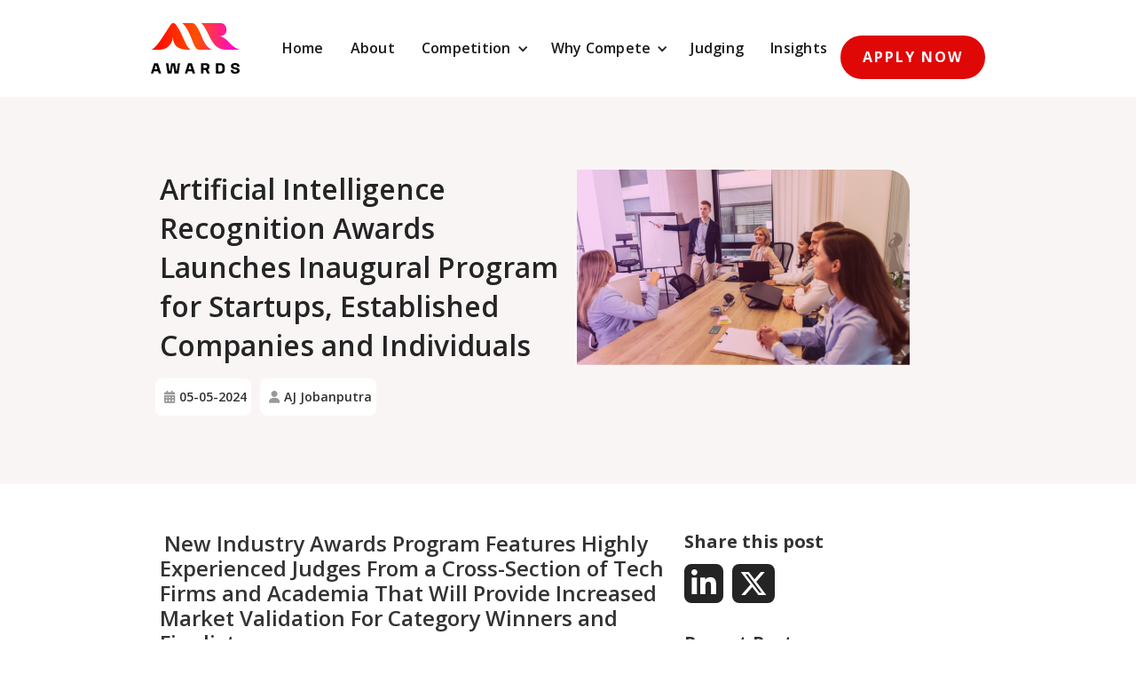

--- FILE ---
content_type: text/html
request_url: https://www.airawards.org/insights/airawards-launch-pressrelease
body_size: 8651
content:
<!DOCTYPE html><!-- Last Published: Thu Aug 28 2025 22:32:38 GMT+0000 (Coordinated Universal Time) --><html data-wf-domain="www.airawards.org" data-wf-page="6616f3e1dbf91be3bb70edc8" data-wf-site="6604c26c8df3e25ab8a60eb8" lang="en"><head><meta charset="utf-8"/><title>AIR Awards Launch PressRelease</title><meta content="AIR Awards Press Release.  Artificial Intelligence Excellence Awards Announcements." name="description"/><meta content="AIR Awards Launch PressRelease" property="og:title"/><meta content="AIR Awards Press Release.  Artificial Intelligence Excellence Awards Announcements." property="og:description"/><meta content="AIR Awards Launch PressRelease" property="twitter:title"/><meta content="AIR Awards Press Release.  Artificial Intelligence Excellence Awards Announcements." property="twitter:description"/><meta property="og:type" content="website"/><meta content="summary_large_image" name="twitter:card"/><meta content="width=device-width, initial-scale=1" name="viewport"/><meta content="t9erZNSOWSsrrjdl4tQMVO7OVMSumF1Hi55Vh4M8iYk" name="google-site-verification"/><link href="https://cdn.prod.website-files.com/6604c26c8df3e25ab8a60eb8/css/airawards.webflow.shared.02b2a46cb.min.css" rel="stylesheet" type="text/css"/><link href="https://fonts.googleapis.com" rel="preconnect"/><link href="https://fonts.gstatic.com" rel="preconnect" crossorigin="anonymous"/><script src="https://ajax.googleapis.com/ajax/libs/webfont/1.6.26/webfont.js" type="text/javascript"></script><script type="text/javascript">WebFont.load({  google: {    families: ["Open Sans:300,300italic,400,400italic,600,600italic,700,700italic,800,800italic","PT Sans:400,400italic,700,700italic"]  }});</script><script type="text/javascript">!function(o,c){var n=c.documentElement,t=" w-mod-";n.className+=t+"js",("ontouchstart"in o||o.DocumentTouch&&c instanceof DocumentTouch)&&(n.className+=t+"touch")}(window,document);</script><link href="https://cdn.prod.website-files.com/6604c26c8df3e25ab8a60eb8/660ebbb2b92f4930accb7510_Favicon.png" rel="shortcut icon" type="image/x-icon"/><link href="https://cdn.prod.website-files.com/6604c26c8df3e25ab8a60eb8/660ebc131d064068873a27a3_logo%20v2.png" rel="apple-touch-icon"/><script async="" src="https://www.googletagmanager.com/gtag/js?id=G-P84MD4Y1PT"></script><script type="text/javascript">window.dataLayer = window.dataLayer || [];function gtag(){dataLayer.push(arguments);}gtag('set', 'developer_id.dZGVlNj', true);gtag('js', new Date());gtag('config', 'G-P84MD4Y1PT');</script></head><body><div class="navbar"><div data-animation="default" data-collapse="medium" data-duration="400" data-easing="ease" data-easing2="ease" role="banner" class="navbar-logo-left-container shadow-three w-nav"><div class="container"><div class="navbar-wrapper"><a href="/" class="navbar-brand w-nav-brand"><img src="https://cdn.prod.website-files.com/6604c26c8df3e25ab8a60eb8/660585f5ee6537c88b9e93c0_logo%20for%20light.svg" loading="lazy" alt="" class="image-4"/></a><nav role="navigation" class="nav-menu-wrapper w-nav-menu"><ul role="list" class="nav-menu-two w-list-unstyled"><li class="list-item"><a href="/" class="nav-link">Home</a></li><li><a href="/about" class="nav-link">About</a></li><li><div data-hover="false" data-delay="0" class="nav-dropdown-2 w-dropdown"><div class="nav-dropdown-toggle-2 w-dropdown-toggle"><div class="nav-dropdown-icon-2 w-icon-dropdown-toggle"></div><a href="/competition" class="nav-link">Competition</a></div><nav class="nav-dropdown-list-2 shadow-three mobile-shadow-hide w-dropdown-list"><a href="/competition#Award-Package" class="sub-nav-link w-dropdown-link">Award Package</a><a href="/competition#Corporate-Awards" class="sub-nav-link w-dropdown-link">Corporate Award Categories</a><a href="/competition#Individual-Awards" class="sub-nav-link w-dropdown-link">Individual Award Categories</a><a href="/competition#Competition-Dates" class="sub-nav-link w-dropdown-link">Competition Dates</a><a href="/competition#Nomination-Fees" class="sub-nav-link w-dropdown-link">Nomination Fees</a></nav></div></li><li><div data-hover="false" data-delay="0" class="nav-dropdown-2 w-dropdown"><div class="nav-dropdown-toggle-2 w-dropdown-toggle"><div class="nav-dropdown-icon-2 w-icon-dropdown-toggle"></div><a href="/why-compete" class="nav-link">Why Compete</a></div><nav class="nav-dropdown-list-2 shadow-three mobile-shadow-hide w-dropdown-list"><a href="/why-compete#Assessing-the-Return" class="sub-nav-link w-dropdown-link">Return on Investment</a><a href="/why-compete#Winners-and-Finalists-Recieve" class="sub-nav-link w-dropdown-link">Award Package</a><a href="/why-compete#How-To-Leverage-An-AI" class="sub-nav-link w-dropdown-link">How to Leverage the Award</a><a href="/why-compete#Earned-Media-vs.-Paid-Media" class="sub-nav-link w-dropdown-link">Earned Media vs. Paid Media</a></nav></div></li><li><a href="/judging" class="nav-link">Judging</a></li><li><a href="/insights" class="nav-link">Insights</a></li><li class="mobile-margin-top-10"><a href="/apply" class="button-primary w-button">APPLY NOW</a></li></ul></nav><div class="menu-button w-nav-button"><div class="icon w-icon-nav-menu"></div></div></div></div></div></div><section class="single-post-hero"><div class="w-layout-blockcontainer w-container"><div class="space-72"></div><div id="w-node-e46237ba-dfe9-1b2c-ba8b-2ebf1373f760-bb70edc8" class="w-layout-layout quick-stack-5 wf-layout-layout"><div class="w-layout-cell"><h1 class="heading-2">Artificial Intelligence Recognition Awards Launches Inaugural Program for Startups, Established Companies and Individuals </h1></div><div class="w-layout-cell"><img src="https://cdn.prod.website-files.com/6604c26c8df3e25ab8a60eb8/661947493693dc398c2f6c9c_Inight%20hero.png" loading="lazy" alt="" class="image-1-corner-rounded"/></div></div><div class="blog-post-tag-wrapper"><div class="blog-post-tag-container"><div class="tag-icon"></div><div class="tag-title">05-05-2024</div></div><div class="blog-post-tag-container"><div class="tag-icon"></div><div class="tag-title">AJ Jobanputra</div></div></div></div><div class="space-72"></div></section><section class="single-post-content"><div class="w-layout-blockcontainer w-container"><div class="space-48"></div><div id="w-node-ec461be0-784b-4748-28f5-026a0cbde761-bb70edc8" class="w-layout-layout slack-5 wf-layout-layout"><div class="w-layout-cell"><h1 class="heading-3"><strong class="heading-3">New Industry Awards Program Features Highly Experienced Judges From a Cross-Section of Tech Firms and Academia That Will Provide Increased Market Validation For Category Winners and Finalists </strong></h1><div class="space-32"></div><h1 class="text-16-left"><strong class="bold-text-4">SAN JOSE, Calif. - April 11, 2024  – The Artificial Intelligence Recognition (AIR) Awards, a new competitive industry awards program that is designed to recognize startups, established companies and individuals for their contributions and innovations in the burgeoning AI market, is announcing today the launch of its inaugural North American awards program. Nominations are now officially open for all 16 startup and corporate categories, including 8 trailblazers (individual) categories. AIR Awards is purposely designed to not only recognize exceptional achievements in AI but also to foster a community where innovation thrives. That community mentality helps differentiate the AIR Awards from other award organizations as it aims to deliver a combination of workshops and post-award best practice webinars among the winners.</strong></h1><div class="space-24"></div><div class="div-block-7"><h1 class="text-18-left"><strong class="bold-text-3">The AIR Awards&#x27; esteemed judging panel comprises AI experts who have played advisory roles or worked on AI projects and products for numerous Fortune 100 companies across tech, automotive, and government sectors. This collective expertise provides credible third-party validation for category winners and finalists, assisting AI product and service buyers in shortlisting reliable AI brands for potential business collaborations. Visit the </strong><a href="http://airawards.org"><strong class="bold-text-3">AIRawards.org</strong></a><strong class="bold-text-3"> website to learn more about the </strong><a href="https://www.airawards.org/judging"><strong class="bold-text-3">judging panel</strong></a><strong class="bold-text-3"> and the AIR Awards.</strong></h1><img src="https://cdn.prod.website-files.com/6604c26c8df3e25ab8a60eb8/661b368e478d2158a74f9757_AIR%20AWARDS%20CHEVRON%20-%202024%20-%20STARTUP%20-%20DARK.svg" loading="lazy" width="200" alt="" class="image-14"/></div><div class="space-24"></div><h1 class="text-18-left"><strong class="bold-text-2">Crafted by tech professionals for tech professionals, the program not only celebrates achievements but also crystallizes the shared values and aspirations of a dedicated community. The vision was inspired by pioneers like AJ Jobanputra, who decades ago, leveraged the power of industry awards in other emerging tech cycles such as the nascent days of the Internet of Things. As the Co-Chairman, AJ guides the direction of the AIR Awards, ensuring that the program recognizes industry-leading AI implementations and fosters a community of forward-thinking leaders and innovators. AJ is supported by Co-Chairman David Splivalo, a 25-year veteran from the high-tech PR industry who has secured hundreds of prestigious industry and business awards for the tech brands he’s represented and serves as the AIR Awards resident “awards guru” responsible for brand awareness and programming.</strong></h1><div class="space-24"></div><h1 class="text-18-left"><strong class="bold-text-2">“AI companies and individuals working in the AI market need external organizations like the AIR Awards that can provide an objective review of their accomplishments in order to better distinguish, validate and market their brand,” said AJ Jobanputra, Co-Chair and founder of the AIR Awards.</strong></h1><div class="space-24"></div></div><div id="w-node-ec461be0-784b-4748-28f5-026a0cbde763-bb70edc8" class="w-layout-cell"><h4 class="heading-4">Share this post</h4><div class="space-16"></div><div class="blog-post-share-icon-wrapper"><a href="https://www.linkedin.com/shareArticle?url=YOUR_URL_HERE" class="blog-post-share-icon"></a><a href="https://twitter.com/intent/tweet?url=YOUR_URL_HERE" class="blog-post-share-icon"></a></div><div class="space-16"></div><h4 class="heading-4">Recent Posts</h4><div class="space-16"></div><div class="blog-card-rows-wrapper blog-single-page"><div class="blog-column"><div class="blog-card"><div class="blog-post-wrapper"><a href="/insights/y-combinators-the-truth-about-building-ai-startups-today" class="w-inline-block"><img src="https://cdn.prod.website-files.com/6604c26c8df3e25ab8a60eb8/661b1af75674f01676109748_y-combinator-clip.webp" loading="lazy" width="Auto" height="Auto" alt="" srcset="https://cdn.prod.website-files.com/6604c26c8df3e25ab8a60eb8/661b1af75674f01676109748_y-combinator-clip-p-500.webp 500w, https://cdn.prod.website-files.com/6604c26c8df3e25ab8a60eb8/661b1af75674f01676109748_y-combinator-clip.webp 640w" sizes="(max-width: 479px) 97vw, (max-width: 653px) 98vw, 640px" class="blog-article-feature-img"/></a><div class="space-16"></div><h1 class="heading-4 blog-card-content"><a href="/insights/y-combinators-the-truth-about-building-ai-startups-today" class="nav-link">The Truth About Building AI Startups Today (Y-Combinator)</a></h1><div class="space-16"></div><div class="text-16-left blog-card-content hide">Discover a universe of boundless imagination in the World of Creative Art, where canvases weave stories, sculptures breathe life, and digital realms redefine artistic expression. Unleash your inner artist with tips and inspiration for a journey into the kaleidoscope of creativity.</div><div class="blog-category-tag hide">Entrepreneurship</div><div class="space-16 hide"></div></div></div><div class="blog-card"><div class="blog-post-wrapper"><a href="/insights/how-to-know-if-your-ai-is-working" class="w-inline-block"><img src="https://cdn.prod.website-files.com/6604c26c8df3e25ab8a60eb8/661afff2f13e333115024669_AI%20Intelligence%20Awards.webp" loading="lazy" sizes="(max-width: 479px) 97vw, (max-width: 653px) 98vw, 640px" srcset="https://cdn.prod.website-files.com/6604c26c8df3e25ab8a60eb8/661afff2f13e333115024669_AI%20Intelligence%20Awards-p-500.webp 500w, https://cdn.prod.website-files.com/6604c26c8df3e25ab8a60eb8/661afff2f13e333115024669_AI%20Intelligence%20Awards.webp 640w" alt="" class="blog-article-feature-img"/></a><div class="space-16"></div><h1 class="heading-4 blog-card-content"><a href="/insights/how-to-know-if-your-ai-is-working" class="nav-link">Avoiding the Air Canada Chatbot Fiasco</a></h1><div class="space-16"></div></div></div></div><div class="blog-column"><div class="blog-card"><div class="blog-post-wrapper"><a href="/insights/gleans-2-2bn-evaluation" class="w-inline-block"><img src="https://cdn.prod.website-files.com/6604c26c8df3e25ab8a60eb8/661b2e7c206333dca4c989b5_Glean%20AI%20Startup.webp" loading="lazy" sizes="(max-width: 479px) 97vw, (max-width: 642px) 98vw, 630px" height="Auto" alt="" srcset="https://cdn.prod.website-files.com/6604c26c8df3e25ab8a60eb8/661b2e7c206333dca4c989b5_Glean%20AI%20Startup-p-500.webp 500w, https://cdn.prod.website-files.com/6604c26c8df3e25ab8a60eb8/661b2e7c206333dca4c989b5_Glean%20AI%20Startup.webp 630w" class="blog-article-feature-img"/></a><div class="space-16"></div><h1 class="heading-4 blog-card-content"><a href="/insights/gleans-2-2bn-evaluation" class="nav-link">Glean&#x27;s 2.2Bn Evaluation</a></h1><div class="space-16"></div></div></div><div class="blog-card"><div class="blog-post-wrapper"><a href="/insights/marketing-strategies-for-ai-startups" class="w-inline-block"><img src="https://cdn.prod.website-files.com/6604c26c8df3e25ab8a60eb8/661b175898de582ed347b009_marketing-strat.webp" loading="lazy" alt="" class="blog-article-feature-img"/></a><div class="space-16"></div><h1 class="heading-4 blog-card-content"><a href="/insights/marketing-strategies-for-ai-startups" class="nav-link">Marketing Strategies for AI Startups</a></h1><div class="space-16"></div></div></div></div><div class="blog-column"><div class="blog-card"><div class="blog-post-wrapper"><a href="/insights/proven-strategies-to-drive-user-adoption-for-ai-software-products" class="w-inline-block"><img src="https://cdn.prod.website-files.com/6604c26c8df3e25ab8a60eb8/661b10c3bede83af2905c962_ai-user-adoption.webp" loading="lazy" sizes="(max-width: 479px) 97vw, (max-width: 653px) 98vw, 640px" height="Auto" alt="" srcset="https://cdn.prod.website-files.com/6604c26c8df3e25ab8a60eb8/661b10c3bede83af2905c962_ai-user-adoption-p-500.webp 500w, https://cdn.prod.website-files.com/6604c26c8df3e25ab8a60eb8/661b10c3bede83af2905c962_ai-user-adoption.webp 640w" class="blog-article-feature-img"/></a><div class="space-16"></div><h1 class="heading-4 blog-card-content"><a href="/insights/proven-strategies-to-drive-user-adoption-for-ai-software-products" class="nav-link">Proven Strategies to Drive User Adoption for AI Products</a></h1><div class="space-16"></div></div></div></div></div></div></div><div><h1 class="heading-2"><strong>Award Guidelines</strong></h1><h1 class="text-18-left">The awards competition is available to all startups and mid to large-size companies that are engaged in creating AI-driven products and services, including individuals who have made a remarkable contribution within the AI industry. Nominations require that those products, services, and individuals being<br/>‍<br/>Nominations require that those products, services, and individuals being nominated list accomplishments that occurred after March 1 2023, ensuring that the spotlight remains on achievements within the current market, rather than on beta software or conceptual ideas. <br/><br/>Nominations close on Monday, May 13.Whether you are a startup or an established player, the AIR Awards encourages nominees to showcase their achievements. The price per nomination begins at $225 (USD). Some of the available categories include the following, with a complete list available here.</h1></div><h2 class="heading-2"><strong>Corporate &amp; Startup Award Categories</strong></h2><div class="space-24"></div><div class="div-block-8"><div><p class="text-18-left">Short extract of 2024 award categories for corporations and startups. For a complete list <a href="/competition">click here</a>.</p><ul role="list" class="list-4"><li class="list-3">Best Innovation in Governance, Risk and Compliance</li><li class="list-3">Best Use In Marketing Content</li><li class="list-3">Best Use in Software Development</li><li class="list-3">Best Use for Office Productivity</li><li class="list-3">Top AI Solution for Cybersecurity</li></ul></div><img src="https://cdn.prod.website-files.com/6604c26c8df3e25ab8a60eb8/661287e8f34b43fd6a59365a_Air%20Awards%20CORPORATE%20-%20WINNER%20-%20Best%20Use%20of%20AI%20in%20Healthcare%20-%20DARK.jpg" loading="lazy" width="250" sizes="(max-width: 767px) 48vw, 250px" alt="AI Breakthrough Awards, The AI Awards, Artificial Intelligence Excellence Awards" srcset="https://cdn.prod.website-files.com/6604c26c8df3e25ab8a60eb8/661287e8f34b43fd6a59365a_Air%20Awards%20CORPORATE%20-%20WINNER%20-%20Best%20Use%20of%20AI%20in%20Healthcare%20-%20DARK-p-500.jpg 500w, https://cdn.prod.website-files.com/6604c26c8df3e25ab8a60eb8/661287e8f34b43fd6a59365a_Air%20Awards%20CORPORATE%20-%20WINNER%20-%20Best%20Use%20of%20AI%20in%20Healthcare%20-%20DARK.jpg 532w"/></div><div class="space-48"></div><h2 class="heading-2"><strong>Trailblazer Award Categories</strong></h2><div class="space-24"></div><div class="div-block-9"><div><p class="text-18-left">Short extract of 2024 award individual categories. For a complete list <a href="/competition">click here</a>.</p><ul role="list" class="list-4"><li class="list-3">AI Researcher of the Year Award</li><li class="list-3">Extraordinary Women in AI Award</li><li class="list-3">Young AI Developer Award</li><li class="list-3">AI Ethics Professional Award</li><li class="list-3">AI Communications Professional Award</li></ul></div><img src="https://cdn.prod.website-files.com/6604c26c8df3e25ab8a60eb8/661287e86f261c7d558ea0c4_Air%20Awards%20TRAILBLAZER%20-%20AI%20Educator%20-%20DARK.jpg" loading="lazy" width="250" sizes="(max-width: 767px) 48vw, 250px" alt="AI Breakthrough Awards, The AI Awards, Artificial Intelligence Excellence Awards 2024
" srcset="https://cdn.prod.website-files.com/6604c26c8df3e25ab8a60eb8/661287e86f261c7d558ea0c4_Air%20Awards%20TRAILBLAZER%20-%20AI%20Educator%20-%20DARK-p-500.jpg 500w, https://cdn.prod.website-files.com/6604c26c8df3e25ab8a60eb8/661287e86f261c7d558ea0c4_Air%20Awards%20TRAILBLAZER%20-%20AI%20Educator%20-%20DARK.jpg 571w"/></div><div class="space-48"></div><h2 class="heading-2"><strong>About AIR Awards</strong></h2><div class="space-24"></div><h1 class="text-18-left">The AIR Awards (AI Recognition Awards) is an industry awards program that independently reviews the technical merits of each nomination, followed by the recognition of outstanding achievements by both companies and individuals operating in the AI market. The organization’s panel of expert judges can also help prospective buyers and investors that are assessing AI companies and their respective products and services. Created by two tech experts from Canada and the U.S., the awards program is designed to evaluate and recognize the accolades of brands and individuals that can easily be overlooked in the burgeoning AI market. For more information about the AIR Awards, please visit www.airawards.org.</h1><div class="space-24"></div><h1 class="text-18-left">Media and sponsorship<br/>Contact:David Splivalo<br/>‍<a href="mailto:david@airawards.org">david@airawards.org</a></h1><div class="space-72"></div></div></section><section class="related-post-link"><div class="w-layout-blockcontainer w-container"><h2 class="heading-3"><strong class="heading-2">Related post link</strong></h2><div class="space-32"></div><div id="w-node-bc5fcf43-e7f5-36c7-37b5-7ab84519b6c0-bb70edc8" class="w-layout-layout blog-cards wf-layout-layout"><div class="w-layout-cell"><div class="blog-post-wrapper"><img src="https://cdn.prod.website-files.com/6604c26c8df3e25ab8a60eb8/661930860fdf88dba099b430_Inight%20hero.png" loading="lazy" sizes="100vw" srcset="https://cdn.prod.website-files.com/6604c26c8df3e25ab8a60eb8/661930860fdf88dba099b430_Inight%20hero-p-500.png 500w, https://cdn.prod.website-files.com/6604c26c8df3e25ab8a60eb8/661930860fdf88dba099b430_Inight%20hero.png 557w" alt=""/><div class="space-16"></div><h1 class="heading-4">10 Tips for AI tools </h1><div class="space-16"></div><div class="text-16-left">Discover a universe of boundless imagination in the World of Creative Art, where canvases weave stories, sculptures breathe life, and digital realms redefine artistic expression. Unleash your inner artist with tips and inspiration for a journey into the kaleidoscope of creativity.</div><div class="blog-category-tag">AI technology</div><div class="space-16"></div><a href="#" class="button-cta transparent mini">Read More</a></div></div><div class="w-layout-cell"><div class="blog-post-wrapper"><img src="https://cdn.prod.website-files.com/6604c26c8df3e25ab8a60eb8/661930860fdf88dba099b430_Inight%20hero.png" loading="lazy" sizes="100vw" srcset="https://cdn.prod.website-files.com/6604c26c8df3e25ab8a60eb8/661930860fdf88dba099b430_Inight%20hero-p-500.png 500w, https://cdn.prod.website-files.com/6604c26c8df3e25ab8a60eb8/661930860fdf88dba099b430_Inight%20hero.png 557w" alt=""/><div class="space-16"></div><h1 class="heading-4">10 Tips for AI tools </h1><div class="space-16"></div><div class="text-16-left">Discover a universe of boundless imagination in the World of Creative Art, where canvases weave stories, sculptures breathe life, and digital realms redefine artistic expression. Unleash your inner artist with tips and inspiration for a journey into the kaleidoscope of creativity.</div><div class="blog-category-tag">AI technology</div><div class="space-16"></div><a href="#" class="button-cta transparent mini">Read More</a></div></div><div class="w-layout-cell"><div class="blog-post-wrapper"><img src="https://cdn.prod.website-files.com/6604c26c8df3e25ab8a60eb8/661930860fdf88dba099b430_Inight%20hero.png" loading="lazy" sizes="100vw" srcset="https://cdn.prod.website-files.com/6604c26c8df3e25ab8a60eb8/661930860fdf88dba099b430_Inight%20hero-p-500.png 500w, https://cdn.prod.website-files.com/6604c26c8df3e25ab8a60eb8/661930860fdf88dba099b430_Inight%20hero.png 557w" alt=""/><div class="space-16"></div><h1 class="heading-4">10 Tips for AI tools </h1><div class="space-16"></div><div class="text-16-left">Discover a universe of boundless imagination in the World of Creative Art, where canvases weave stories, sculptures breathe life, and digital realms redefine artistic expression. Unleash your inner artist with tips and inspiration for a journey into the kaleidoscope of creativity.</div><div class="blog-category-tag">AI technology</div><div class="space-16"></div><a href="#" class="button-cta transparent mini">Read More</a></div></div></div></div></section><section class="footer"><div class="w-layout-blockcontainer container-fill-width w-container"><div class="w-layout-blockcontainer container-1120 w-container"><div id="join" class="heading-center-container"><div class="space-48"></div><h2 id="Join" class="heading-2 center">Join the Community</h2></div><div class="space-48"></div><div class="text-18-center">AIR Awards is more than just your run-of-the-mill industry awards organization.  We are working to help build community resources for professionals bringing AI products to market. We&#x27;re committed to fostering a thriving community of professionals who bring AI products to life, sharing valuable resources, and empowering one another to drive innovation and growth.<br/><br/>Join our community today to receive exclusive tips and updates tailored to your interests, whether you&#x27;re looking to boost your AI product&#x27;s visibility or seeking guidance on applying to the prestigious AIR Awards.</div><div class="heading-center-container"><div class="form-block w-form"><form id="email-form" name="email-form" data-name="Email Form" action="https://airawards.us18.list-manage.com/subscribe/post?u=556e483b56e1d28dab4dd1820&amp;amp;id=b84894dc13&amp;amp;f_id=006798e6f0" method="post" class="form-2" data-wf-page-id="6616f3e1dbf91be3bb70edc8" data-wf-element-id="d1dbaeac-1ada-964f-83f2-a2434fd0bb10"><div class="w-embed"><div hidden=""><input type="hidden" name="tags" value="3010711"></div></div><div class="text-block-5"></div><label class="w-checkbox"><input type="checkbox" id="group[222876][1]-2" name="group[222876][1]-2" data-name="Group 222876 1 2" class="w-checkbox-input"/><span class="checkbox-text w-form-label" for="group[222876][1]-2">Expert Marketing tips for the AI community.</span></label><label class="w-checkbox"><input type="checkbox" name="group[222876][2]-2" id="group[222876][2]-2" data-name="Group 222876 2 2" class="w-checkbox-input"/><span class="checkbox-text w-form-label" for="group[222876][2]-2">Public Relations strategies for AI products</span></label><label class="w-checkbox"><input type="checkbox" name="group[222876][4]-2" id="group[222876][4]-2" data-name="Group 222876 4 2" class="w-checkbox-input"/><span class="checkbox-text w-form-label" for="group[222876][4]-2">Insider tips on how to apply to the AIR Awards</span></label><div class="space-24"></div><label for="FNAME-2" class="field-label-2">Full Name</label><input class="input-form w-input" maxlength="256" name="FNAME-2" data-name="FNAME 2" placeholder="Alex" type="text" id="FNAME-2"/><label for="EMAIL-5" class="field-label">Email Address</label><input class="input-form w-input" maxlength="256" name="EMAIL-5" data-name="EMAIL 5" placeholder="youremail@gmail.com" type="email" id="EMAIL-5" required=""/><div class="heading-center-container"><input type="submit" data-wait="Please wait..." class="button-cta w-button" value="Join the community"/></div></form><div class="success-message w-form-done"><div>Thank you! Your submission has been received!</div></div><div class="w-form-fail"><div>Oops! Something went wrong while submitting the form.</div></div></div></div></div></div><div class="w-layout-blockcontainer container-1120 w-container"><div class="space-72"></div><div id="w-node-_0dd18196-0e11-aa84-e5f3-dedf5b0b78b0-5b0b78ad" class="w-layout-layout quick-stack wf-layout-layout"><div class="w-layout-cell"><a href="/" class="navbar-brand w-nav-brand"><img src="https://cdn.prod.website-files.com/6604c26c8df3e25ab8a60eb8/660585d661eedf31d190d4e3_logo%20for%20dark.svg" loading="lazy" alt="" class="image-3"/></a><div class="space-24"></div><div><strong class="heading-4 white">About AIR Awards 2024</strong></div><div class="space-24"></div><div class="text-16-left-white">(AIR) Awards is the only competitive award program honoring true visionaries in the AI Landscape.</div><div class="space-16"></div><div class="icon-wrapper"><a href="https://www.linkedin.com/company/airawards/" class="link-block w-inline-block"><img src="https://cdn.prod.website-files.com/6604c26c8df3e25ab8a60eb8/66117c2b3b8064cfe49cc591_Linkedin.svg" loading="lazy" alt="" class="image-6"/></a><a href="https://twitter.com/AirAwards" class="link-block w-inline-block"><img src="https://cdn.prod.website-files.com/6604c26c8df3e25ab8a60eb8/66117c3068b67a0f3ad0ffb6_X.svg" loading="lazy" alt="" class="image-6"/></a></div></div><div class="w-layout-cell"><div class="footer-list-wrapper"><a href="/" class="footer-navigation"><strong class="footer-nav-item">Home</strong></a><a href="/about" class="footer-navigation"><strong class="footer-nav-item">About</strong></a><a href="/competition" class="footer-navigation"><strong class="footer-nav-item">Competition </strong></a><ul role="list" class="footer-navigation"><li><a href="/competition#Award-Package" class="footer-list-link">Award Package</a></li><li><a href="https://airawards.webflow.io/competition#Corporate-Awards" class="footer-list-link">Corporate Award Categories</a></li><li><a href="/competition#Individual-Awards" class="footer-list-link">Individual Award Categories</a></li><li><a href="/competition#Individual-Awards" class="footer-list-link">Competition Dates</a></li><li><a href="/competition#Nomination-Fees" class="footer-list-link">Nomination Fees</a></li></ul><a href="/why-compete" class="footer-navigation"><strong class="footer-nav-item">Why Compete</strong></a><ul role="list" class="footer-navigation"><li><a href="/why-compete#Assessing-the-Return" class="footer-list-link">Return on Investment</a></li><li><a href="/why-compete#Winners-and-Finalists-Recieve" class="footer-list-link">Award Package</a></li><li class="footer-list-link"><a href="/why-compete#How-To-Leverage-An-AI" class="footer-list-link">How to Leverage the Award</a></li><li><a href="/why-compete#Earned-Media-vs.-Paid-Media" class="footer-list-link">Earned Media vs. Paid Media</a></li></ul><a href="/judging" class="footer-navigation"><strong class="footer-nav-item">Judging</strong></a><a href="/insights" class="footer-navigation"><strong class="footer-nav-item">Insights</strong></a><a href="/apply" class="footer-navigation"><strong class="footer-nav-item">Apply</strong></a></div></div><div class="w-layout-cell"><div class="text-16-left-white">The AIR Awards program and its panel of expert judges helps prospective buyers and investors that are assessing firms or products with an objective ranking of AI technology.  Our Judges provide an experience and perspective on solutions which have demonstrated excellence.<br/><br/>Focusing on the emerging AI product community, the AIR Awards offer rigorous evaluation of the technical merits of the solution as well as a mark of distinction for companies who are genuine industry leaders.<br/></div></div></div><div class="space-72"></div><div class="footer-wrapper"><div class="copyright">© 2024 AIR Awards (R). All. Rights Reserved</div><a href="https://webiagency.com/" class="link-2">Designed by Webi agency</a></div></div></section><script src="https://d3e54v103j8qbb.cloudfront.net/js/jquery-3.5.1.min.dc5e7f18c8.js?site=6604c26c8df3e25ab8a60eb8" type="text/javascript" integrity="sha256-9/aliU8dGd2tb6OSsuzixeV4y/faTqgFtohetphbbj0=" crossorigin="anonymous"></script><script src="https://cdn.prod.website-files.com/6604c26c8df3e25ab8a60eb8/js/webflow.schunk.39a0a0ab6988b5b4.js" type="text/javascript"></script><script src="https://cdn.prod.website-files.com/6604c26c8df3e25ab8a60eb8/js/webflow.75bd4d11.288944940f897dba.js" type="text/javascript"></script></body></html>

--- FILE ---
content_type: text/css
request_url: https://cdn.prod.website-files.com/6604c26c8df3e25ab8a60eb8/css/airawards.webflow.shared.02b2a46cb.min.css
body_size: 15733
content:
html{-webkit-text-size-adjust:100%;-ms-text-size-adjust:100%;font-family:sans-serif}body{margin:0}article,aside,details,figcaption,figure,footer,header,hgroup,main,menu,nav,section,summary{display:block}audio,canvas,progress,video{vertical-align:baseline;display:inline-block}audio:not([controls]){height:0;display:none}[hidden],template{display:none}a{background-color:#0000}a:active,a:hover{outline:0}abbr[title]{border-bottom:1px dotted}b,strong{font-weight:700}dfn{font-style:italic}h1{margin:.67em 0;font-size:2em}mark{color:#000;background:#ff0}small{font-size:80%}sub,sup{vertical-align:baseline;font-size:75%;line-height:0;position:relative}sup{top:-.5em}sub{bottom:-.25em}img{border:0}svg:not(:root){overflow:hidden}hr{box-sizing:content-box;height:0}pre{overflow:auto}code,kbd,pre,samp{font-family:monospace;font-size:1em}button,input,optgroup,select,textarea{color:inherit;font:inherit;margin:0}button{overflow:visible}button,select{text-transform:none}button,html input[type=button],input[type=reset]{-webkit-appearance:button;cursor:pointer}button[disabled],html input[disabled]{cursor:default}button::-moz-focus-inner,input::-moz-focus-inner{border:0;padding:0}input{line-height:normal}input[type=checkbox],input[type=radio]{box-sizing:border-box;padding:0}input[type=number]::-webkit-inner-spin-button,input[type=number]::-webkit-outer-spin-button{height:auto}input[type=search]{-webkit-appearance:none}input[type=search]::-webkit-search-cancel-button,input[type=search]::-webkit-search-decoration{-webkit-appearance:none}legend{border:0;padding:0}textarea{overflow:auto}optgroup{font-weight:700}table{border-collapse:collapse;border-spacing:0}td,th{padding:0}@font-face{font-family:webflow-icons;src:url([data-uri])format("truetype");font-weight:400;font-style:normal}[class^=w-icon-],[class*=\ w-icon-]{speak:none;font-variant:normal;text-transform:none;-webkit-font-smoothing:antialiased;-moz-osx-font-smoothing:grayscale;font-style:normal;font-weight:400;line-height:1;font-family:webflow-icons!important}.w-icon-slider-right:before{content:""}.w-icon-slider-left:before{content:""}.w-icon-nav-menu:before{content:""}.w-icon-arrow-down:before,.w-icon-dropdown-toggle:before{content:""}.w-icon-file-upload-remove:before{content:""}.w-icon-file-upload-icon:before{content:""}*{box-sizing:border-box}html{height:100%}body{color:#333;background-color:#fff;min-height:100%;margin:0;font-family:Arial,sans-serif;font-size:14px;line-height:20px}img{vertical-align:middle;max-width:100%;display:inline-block}html.w-mod-touch *{background-attachment:scroll!important}.w-block{display:block}.w-inline-block{max-width:100%;display:inline-block}.w-clearfix:before,.w-clearfix:after{content:" ";grid-area:1/1/2/2;display:table}.w-clearfix:after{clear:both}.w-hidden{display:none}.w-button{color:#fff;line-height:inherit;cursor:pointer;background-color:#3898ec;border:0;border-radius:0;padding:9px 15px;text-decoration:none;display:inline-block}input.w-button{-webkit-appearance:button}html[data-w-dynpage] [data-w-cloak]{color:#0000!important}.w-code-block{margin:unset}pre.w-code-block code{all:inherit}.w-optimization{display:contents}.w-webflow-badge,.w-webflow-badge>img{box-sizing:unset;width:unset;height:unset;max-height:unset;max-width:unset;min-height:unset;min-width:unset;margin:unset;padding:unset;float:unset;clear:unset;border:unset;border-radius:unset;background:unset;background-image:unset;background-position:unset;background-size:unset;background-repeat:unset;background-origin:unset;background-clip:unset;background-attachment:unset;background-color:unset;box-shadow:unset;transform:unset;direction:unset;font-family:unset;font-weight:unset;color:unset;font-size:unset;line-height:unset;font-style:unset;font-variant:unset;text-align:unset;letter-spacing:unset;-webkit-text-decoration:unset;text-decoration:unset;text-indent:unset;text-transform:unset;list-style-type:unset;text-shadow:unset;vertical-align:unset;cursor:unset;white-space:unset;word-break:unset;word-spacing:unset;word-wrap:unset;transition:unset}.w-webflow-badge{white-space:nowrap;cursor:pointer;box-shadow:0 0 0 1px #0000001a,0 1px 3px #0000001a;visibility:visible!important;opacity:1!important;z-index:2147483647!important;color:#aaadb0!important;overflow:unset!important;background-color:#fff!important;border-radius:3px!important;width:auto!important;height:auto!important;margin:0!important;padding:6px!important;font-size:12px!important;line-height:14px!important;text-decoration:none!important;display:inline-block!important;position:fixed!important;inset:auto 12px 12px auto!important;transform:none!important}.w-webflow-badge>img{position:unset;visibility:unset!important;opacity:1!important;vertical-align:middle!important;display:inline-block!important}h1,h2,h3,h4,h5,h6{margin-bottom:10px;font-weight:700}h1{margin-top:20px;font-size:38px;line-height:44px}h2{margin-top:20px;font-size:32px;line-height:36px}h3{margin-top:20px;font-size:24px;line-height:30px}h4{margin-top:10px;font-size:18px;line-height:24px}h5{margin-top:10px;font-size:14px;line-height:20px}h6{margin-top:10px;font-size:12px;line-height:18px}p{margin-top:0;margin-bottom:10px}blockquote{border-left:5px solid #e2e2e2;margin:0 0 10px;padding:10px 20px;font-size:18px;line-height:22px}figure{margin:0 0 10px}figcaption{text-align:center;margin-top:5px}ul,ol{margin-top:0;margin-bottom:10px;padding-left:40px}.w-list-unstyled{padding-left:0;list-style:none}.w-embed:before,.w-embed:after{content:" ";grid-area:1/1/2/2;display:table}.w-embed:after{clear:both}.w-video{width:100%;padding:0;position:relative}.w-video iframe,.w-video object,.w-video embed{border:none;width:100%;height:100%;position:absolute;top:0;left:0}fieldset{border:0;margin:0;padding:0}button,[type=button],[type=reset]{cursor:pointer;-webkit-appearance:button;border:0}.w-form{margin:0 0 15px}.w-form-done{text-align:center;background-color:#ddd;padding:20px;display:none}.w-form-fail{background-color:#ffdede;margin-top:10px;padding:10px;display:none}label{margin-bottom:5px;font-weight:700;display:block}.w-input,.w-select{color:#333;vertical-align:middle;background-color:#fff;border:1px solid #ccc;width:100%;height:38px;margin-bottom:10px;padding:8px 12px;font-size:14px;line-height:1.42857;display:block}.w-input::placeholder,.w-select::placeholder{color:#999}.w-input:focus,.w-select:focus{border-color:#3898ec;outline:0}.w-input[disabled],.w-select[disabled],.w-input[readonly],.w-select[readonly],fieldset[disabled] .w-input,fieldset[disabled] .w-select{cursor:not-allowed}.w-input[disabled]:not(.w-input-disabled),.w-select[disabled]:not(.w-input-disabled),.w-input[readonly],.w-select[readonly],fieldset[disabled]:not(.w-input-disabled) .w-input,fieldset[disabled]:not(.w-input-disabled) .w-select{background-color:#eee}textarea.w-input,textarea.w-select{height:auto}.w-select{background-color:#f3f3f3}.w-select[multiple]{height:auto}.w-form-label{cursor:pointer;margin-bottom:0;font-weight:400;display:inline-block}.w-radio{margin-bottom:5px;padding-left:20px;display:block}.w-radio:before,.w-radio:after{content:" ";grid-area:1/1/2/2;display:table}.w-radio:after{clear:both}.w-radio-input{float:left;margin:3px 0 0 -20px;line-height:normal}.w-file-upload{margin-bottom:10px;display:block}.w-file-upload-input{opacity:0;z-index:-100;width:.1px;height:.1px;position:absolute;overflow:hidden}.w-file-upload-default,.w-file-upload-uploading,.w-file-upload-success{color:#333;display:inline-block}.w-file-upload-error{margin-top:10px;display:block}.w-file-upload-default.w-hidden,.w-file-upload-uploading.w-hidden,.w-file-upload-error.w-hidden,.w-file-upload-success.w-hidden{display:none}.w-file-upload-uploading-btn{cursor:pointer;background-color:#fafafa;border:1px solid #ccc;margin:0;padding:8px 12px;font-size:14px;font-weight:400;display:flex}.w-file-upload-file{background-color:#fafafa;border:1px solid #ccc;flex-grow:1;justify-content:space-between;margin:0;padding:8px 9px 8px 11px;display:flex}.w-file-upload-file-name{font-size:14px;font-weight:400;display:block}.w-file-remove-link{cursor:pointer;width:auto;height:auto;margin-top:3px;margin-left:10px;padding:3px;display:block}.w-icon-file-upload-remove{margin:auto;font-size:10px}.w-file-upload-error-msg{color:#ea384c;padding:2px 0;display:inline-block}.w-file-upload-info{padding:0 12px;line-height:38px;display:inline-block}.w-file-upload-label{cursor:pointer;background-color:#fafafa;border:1px solid #ccc;margin:0;padding:8px 12px;font-size:14px;font-weight:400;display:inline-block}.w-icon-file-upload-icon,.w-icon-file-upload-uploading{width:20px;margin-right:8px;display:inline-block}.w-icon-file-upload-uploading{height:20px}.w-container{max-width:940px;margin-left:auto;margin-right:auto}.w-container:before,.w-container:after{content:" ";grid-area:1/1/2/2;display:table}.w-container:after{clear:both}.w-container .w-row{margin-left:-10px;margin-right:-10px}.w-row:before,.w-row:after{content:" ";grid-area:1/1/2/2;display:table}.w-row:after{clear:both}.w-row .w-row{margin-left:0;margin-right:0}.w-col{float:left;width:100%;min-height:1px;padding-left:10px;padding-right:10px;position:relative}.w-col .w-col{padding-left:0;padding-right:0}.w-col-1{width:8.33333%}.w-col-2{width:16.6667%}.w-col-3{width:25%}.w-col-4{width:33.3333%}.w-col-5{width:41.6667%}.w-col-6{width:50%}.w-col-7{width:58.3333%}.w-col-8{width:66.6667%}.w-col-9{width:75%}.w-col-10{width:83.3333%}.w-col-11{width:91.6667%}.w-col-12{width:100%}.w-hidden-main{display:none!important}@media screen and (max-width:991px){.w-container{max-width:728px}.w-hidden-main{display:inherit!important}.w-hidden-medium{display:none!important}.w-col-medium-1{width:8.33333%}.w-col-medium-2{width:16.6667%}.w-col-medium-3{width:25%}.w-col-medium-4{width:33.3333%}.w-col-medium-5{width:41.6667%}.w-col-medium-6{width:50%}.w-col-medium-7{width:58.3333%}.w-col-medium-8{width:66.6667%}.w-col-medium-9{width:75%}.w-col-medium-10{width:83.3333%}.w-col-medium-11{width:91.6667%}.w-col-medium-12{width:100%}.w-col-stack{width:100%;left:auto;right:auto}}@media screen and (max-width:767px){.w-hidden-main,.w-hidden-medium{display:inherit!important}.w-hidden-small{display:none!important}.w-row,.w-container .w-row{margin-left:0;margin-right:0}.w-col{width:100%;left:auto;right:auto}.w-col-small-1{width:8.33333%}.w-col-small-2{width:16.6667%}.w-col-small-3{width:25%}.w-col-small-4{width:33.3333%}.w-col-small-5{width:41.6667%}.w-col-small-6{width:50%}.w-col-small-7{width:58.3333%}.w-col-small-8{width:66.6667%}.w-col-small-9{width:75%}.w-col-small-10{width:83.3333%}.w-col-small-11{width:91.6667%}.w-col-small-12{width:100%}}@media screen and (max-width:479px){.w-container{max-width:none}.w-hidden-main,.w-hidden-medium,.w-hidden-small{display:inherit!important}.w-hidden-tiny{display:none!important}.w-col{width:100%}.w-col-tiny-1{width:8.33333%}.w-col-tiny-2{width:16.6667%}.w-col-tiny-3{width:25%}.w-col-tiny-4{width:33.3333%}.w-col-tiny-5{width:41.6667%}.w-col-tiny-6{width:50%}.w-col-tiny-7{width:58.3333%}.w-col-tiny-8{width:66.6667%}.w-col-tiny-9{width:75%}.w-col-tiny-10{width:83.3333%}.w-col-tiny-11{width:91.6667%}.w-col-tiny-12{width:100%}}.w-widget{position:relative}.w-widget-map{width:100%;height:400px}.w-widget-map label{width:auto;display:inline}.w-widget-map img{max-width:inherit}.w-widget-map .gm-style-iw{text-align:center}.w-widget-map .gm-style-iw>button{display:none!important}.w-widget-twitter{overflow:hidden}.w-widget-twitter-count-shim{vertical-align:top;text-align:center;background:#fff;border:1px solid #758696;border-radius:3px;width:28px;height:20px;display:inline-block;position:relative}.w-widget-twitter-count-shim *{pointer-events:none;-webkit-user-select:none;user-select:none}.w-widget-twitter-count-shim .w-widget-twitter-count-inner{text-align:center;color:#999;font-family:serif;font-size:15px;line-height:12px;position:relative}.w-widget-twitter-count-shim .w-widget-twitter-count-clear{display:block;position:relative}.w-widget-twitter-count-shim.w--large{width:36px;height:28px}.w-widget-twitter-count-shim.w--large .w-widget-twitter-count-inner{font-size:18px;line-height:18px}.w-widget-twitter-count-shim:not(.w--vertical){margin-left:5px;margin-right:8px}.w-widget-twitter-count-shim:not(.w--vertical).w--large{margin-left:6px}.w-widget-twitter-count-shim:not(.w--vertical):before,.w-widget-twitter-count-shim:not(.w--vertical):after{content:" ";pointer-events:none;border:solid #0000;width:0;height:0;position:absolute;top:50%;left:0}.w-widget-twitter-count-shim:not(.w--vertical):before{border-width:4px;border-color:#75869600 #5d6c7b #75869600 #75869600;margin-top:-4px;margin-left:-9px}.w-widget-twitter-count-shim:not(.w--vertical).w--large:before{border-width:5px;margin-top:-5px;margin-left:-10px}.w-widget-twitter-count-shim:not(.w--vertical):after{border-width:4px;border-color:#fff0 #fff #fff0 #fff0;margin-top:-4px;margin-left:-8px}.w-widget-twitter-count-shim:not(.w--vertical).w--large:after{border-width:5px;margin-top:-5px;margin-left:-9px}.w-widget-twitter-count-shim.w--vertical{width:61px;height:33px;margin-bottom:8px}.w-widget-twitter-count-shim.w--vertical:before,.w-widget-twitter-count-shim.w--vertical:after{content:" ";pointer-events:none;border:solid #0000;width:0;height:0;position:absolute;top:100%;left:50%}.w-widget-twitter-count-shim.w--vertical:before{border-width:5px;border-color:#5d6c7b #75869600 #75869600;margin-left:-5px}.w-widget-twitter-count-shim.w--vertical:after{border-width:4px;border-color:#fff #fff0 #fff0;margin-left:-4px}.w-widget-twitter-count-shim.w--vertical .w-widget-twitter-count-inner{font-size:18px;line-height:22px}.w-widget-twitter-count-shim.w--vertical.w--large{width:76px}.w-background-video{color:#fff;height:500px;position:relative;overflow:hidden}.w-background-video>video{object-fit:cover;z-index:-100;background-position:50%;background-size:cover;width:100%;height:100%;margin:auto;position:absolute;inset:-100%}.w-background-video>video::-webkit-media-controls-start-playback-button{-webkit-appearance:none;display:none!important}.w-background-video--control{background-color:#0000;padding:0;position:absolute;bottom:1em;right:1em}.w-background-video--control>[hidden]{display:none!important}.w-slider{text-align:center;clear:both;-webkit-tap-highlight-color:#0000;tap-highlight-color:#0000;background:#ddd;height:300px;position:relative}.w-slider-mask{z-index:1;white-space:nowrap;height:100%;display:block;position:relative;left:0;right:0;overflow:hidden}.w-slide{vertical-align:top;white-space:normal;text-align:left;width:100%;height:100%;display:inline-block;position:relative}.w-slider-nav{z-index:2;text-align:center;-webkit-tap-highlight-color:#0000;tap-highlight-color:#0000;height:40px;margin:auto;padding-top:10px;position:absolute;inset:auto 0 0}.w-slider-nav.w-round>div{border-radius:100%}.w-slider-nav.w-num>div{font-size:inherit;line-height:inherit;width:auto;height:auto;padding:.2em .5em}.w-slider-nav.w-shadow>div{box-shadow:0 0 3px #3336}.w-slider-nav-invert{color:#fff}.w-slider-nav-invert>div{background-color:#2226}.w-slider-nav-invert>div.w-active{background-color:#222}.w-slider-dot{cursor:pointer;background-color:#fff6;width:1em;height:1em;margin:0 3px .5em;transition:background-color .1s,color .1s;display:inline-block;position:relative}.w-slider-dot.w-active{background-color:#fff}.w-slider-dot:focus{outline:none;box-shadow:0 0 0 2px #fff}.w-slider-dot:focus.w-active{box-shadow:none}.w-slider-arrow-left,.w-slider-arrow-right{cursor:pointer;color:#fff;-webkit-tap-highlight-color:#0000;tap-highlight-color:#0000;-webkit-user-select:none;user-select:none;width:80px;margin:auto;font-size:40px;position:absolute;inset:0;overflow:hidden}.w-slider-arrow-left [class^=w-icon-],.w-slider-arrow-right [class^=w-icon-],.w-slider-arrow-left [class*=\ w-icon-],.w-slider-arrow-right [class*=\ w-icon-]{position:absolute}.w-slider-arrow-left:focus,.w-slider-arrow-right:focus{outline:0}.w-slider-arrow-left{z-index:3;right:auto}.w-slider-arrow-right{z-index:4;left:auto}.w-icon-slider-left,.w-icon-slider-right{width:1em;height:1em;margin:auto;inset:0}.w-slider-aria-label{clip:rect(0 0 0 0);border:0;width:1px;height:1px;margin:-1px;padding:0;position:absolute;overflow:hidden}.w-slider-force-show{display:block!important}.w-dropdown{text-align:left;z-index:900;margin-left:auto;margin-right:auto;display:inline-block;position:relative}.w-dropdown-btn,.w-dropdown-toggle,.w-dropdown-link{vertical-align:top;color:#222;text-align:left;white-space:nowrap;margin-left:auto;margin-right:auto;padding:20px;text-decoration:none;position:relative}.w-dropdown-toggle{-webkit-user-select:none;user-select:none;cursor:pointer;padding-right:40px;display:inline-block}.w-dropdown-toggle:focus{outline:0}.w-icon-dropdown-toggle{width:1em;height:1em;margin:auto 20px auto auto;position:absolute;top:0;bottom:0;right:0}.w-dropdown-list{background:#ddd;min-width:100%;display:none;position:absolute}.w-dropdown-list.w--open{display:block}.w-dropdown-link{color:#222;padding:10px 20px;display:block}.w-dropdown-link.w--current{color:#0082f3}.w-dropdown-link:focus{outline:0}@media screen and (max-width:767px){.w-nav-brand{padding-left:10px}}.w-lightbox-backdrop{cursor:auto;letter-spacing:normal;text-indent:0;text-shadow:none;text-transform:none;visibility:visible;white-space:normal;word-break:normal;word-spacing:normal;word-wrap:normal;color:#fff;text-align:center;z-index:2000;opacity:0;-webkit-user-select:none;-moz-user-select:none;-webkit-tap-highlight-color:transparent;background:#000000e6;outline:0;font-family:Helvetica Neue,Helvetica,Ubuntu,Segoe UI,Verdana,sans-serif;font-size:17px;font-style:normal;font-weight:300;line-height:1.2;list-style:disc;position:fixed;inset:0;-webkit-transform:translate(0)}.w-lightbox-backdrop,.w-lightbox-container{-webkit-overflow-scrolling:touch;height:100%;overflow:auto}.w-lightbox-content{height:100vh;position:relative;overflow:hidden}.w-lightbox-view{opacity:0;width:100vw;height:100vh;position:absolute}.w-lightbox-view:before{content:"";height:100vh}.w-lightbox-group,.w-lightbox-group .w-lightbox-view,.w-lightbox-group .w-lightbox-view:before{height:86vh}.w-lightbox-frame,.w-lightbox-view:before{vertical-align:middle;display:inline-block}.w-lightbox-figure{margin:0;position:relative}.w-lightbox-group .w-lightbox-figure{cursor:pointer}.w-lightbox-img{width:auto;max-width:none;height:auto}.w-lightbox-image{float:none;max-width:100vw;max-height:100vh;display:block}.w-lightbox-group .w-lightbox-image{max-height:86vh}.w-lightbox-caption{text-align:left;text-overflow:ellipsis;white-space:nowrap;background:#0006;padding:.5em 1em;position:absolute;bottom:0;left:0;right:0;overflow:hidden}.w-lightbox-embed{width:100%;height:100%;position:absolute;inset:0}.w-lightbox-control{cursor:pointer;background-position:50%;background-repeat:no-repeat;background-size:24px;width:4em;transition:all .3s;position:absolute;top:0}.w-lightbox-left{background-image:url([data-uri]);display:none;bottom:0;left:0}.w-lightbox-right{background-image:url([data-uri]);display:none;bottom:0;right:0}.w-lightbox-close{background-image:url([data-uri]);background-size:18px;height:2.6em;right:0}.w-lightbox-strip{white-space:nowrap;padding:0 1vh;line-height:0;position:absolute;bottom:0;left:0;right:0;overflow:auto hidden}.w-lightbox-item{box-sizing:content-box;cursor:pointer;width:10vh;padding:2vh 1vh;display:inline-block;-webkit-transform:translate(0,0)}.w-lightbox-active{opacity:.3}.w-lightbox-thumbnail{background:#222;height:10vh;position:relative;overflow:hidden}.w-lightbox-thumbnail-image{position:absolute;top:0;left:0}.w-lightbox-thumbnail .w-lightbox-tall{width:100%;top:50%;transform:translateY(-50%)}.w-lightbox-thumbnail .w-lightbox-wide{height:100%;left:50%;transform:translate(-50%)}.w-lightbox-spinner{box-sizing:border-box;border:5px solid #0006;border-radius:50%;width:40px;height:40px;margin-top:-20px;margin-left:-20px;animation:.8s linear infinite spin;position:absolute;top:50%;left:50%}.w-lightbox-spinner:after{content:"";border:3px solid #0000;border-bottom-color:#fff;border-radius:50%;position:absolute;inset:-4px}.w-lightbox-hide{display:none}.w-lightbox-noscroll{overflow:hidden}@media (min-width:768px){.w-lightbox-content{height:96vh;margin-top:2vh}.w-lightbox-view,.w-lightbox-view:before{height:96vh}.w-lightbox-group,.w-lightbox-group .w-lightbox-view,.w-lightbox-group .w-lightbox-view:before{height:84vh}.w-lightbox-image{max-width:96vw;max-height:96vh}.w-lightbox-group .w-lightbox-image{max-width:82.3vw;max-height:84vh}.w-lightbox-left,.w-lightbox-right{opacity:.5;display:block}.w-lightbox-close{opacity:.8}.w-lightbox-control:hover{opacity:1}}.w-lightbox-inactive,.w-lightbox-inactive:hover{opacity:0}.w-richtext:before,.w-richtext:after{content:" ";grid-area:1/1/2/2;display:table}.w-richtext:after{clear:both}.w-richtext[contenteditable=true]:before,.w-richtext[contenteditable=true]:after{white-space:initial}.w-richtext ol,.w-richtext ul{overflow:hidden}.w-richtext .w-richtext-figure-selected.w-richtext-figure-type-video div:after,.w-richtext .w-richtext-figure-selected[data-rt-type=video] div:after,.w-richtext .w-richtext-figure-selected.w-richtext-figure-type-image div,.w-richtext .w-richtext-figure-selected[data-rt-type=image] div{outline:2px solid #2895f7}.w-richtext figure.w-richtext-figure-type-video>div:after,.w-richtext figure[data-rt-type=video]>div:after{content:"";display:none;position:absolute;inset:0}.w-richtext figure{max-width:60%;position:relative}.w-richtext figure>div:before{cursor:default!important}.w-richtext figure img{width:100%}.w-richtext figure figcaption.w-richtext-figcaption-placeholder{opacity:.6}.w-richtext figure div{color:#0000;font-size:0}.w-richtext figure.w-richtext-figure-type-image,.w-richtext figure[data-rt-type=image]{display:table}.w-richtext figure.w-richtext-figure-type-image>div,.w-richtext figure[data-rt-type=image]>div{display:inline-block}.w-richtext figure.w-richtext-figure-type-image>figcaption,.w-richtext figure[data-rt-type=image]>figcaption{caption-side:bottom;display:table-caption}.w-richtext figure.w-richtext-figure-type-video,.w-richtext figure[data-rt-type=video]{width:60%;height:0}.w-richtext figure.w-richtext-figure-type-video iframe,.w-richtext figure[data-rt-type=video] iframe{width:100%;height:100%;position:absolute;top:0;left:0}.w-richtext figure.w-richtext-figure-type-video>div,.w-richtext figure[data-rt-type=video]>div{width:100%}.w-richtext figure.w-richtext-align-center{clear:both;margin-left:auto;margin-right:auto}.w-richtext figure.w-richtext-align-center.w-richtext-figure-type-image>div,.w-richtext figure.w-richtext-align-center[data-rt-type=image]>div{max-width:100%}.w-richtext figure.w-richtext-align-normal{clear:both}.w-richtext figure.w-richtext-align-fullwidth{text-align:center;clear:both;width:100%;max-width:100%;margin-left:auto;margin-right:auto;display:block}.w-richtext figure.w-richtext-align-fullwidth>div{padding-bottom:inherit;display:inline-block}.w-richtext figure.w-richtext-align-fullwidth>figcaption{display:block}.w-richtext figure.w-richtext-align-floatleft{float:left;clear:none;margin-right:15px}.w-richtext figure.w-richtext-align-floatright{float:right;clear:none;margin-left:15px}.w-nav{z-index:1000;background:#ddd;position:relative}.w-nav:before,.w-nav:after{content:" ";grid-area:1/1/2/2;display:table}.w-nav:after{clear:both}.w-nav-brand{float:left;color:#333;text-decoration:none;position:relative}.w-nav-link{vertical-align:top;color:#222;text-align:left;margin-left:auto;margin-right:auto;padding:20px;text-decoration:none;display:inline-block;position:relative}.w-nav-link.w--current{color:#0082f3}.w-nav-menu{float:right;position:relative}[data-nav-menu-open]{text-align:center;background:#c8c8c8;min-width:200px;position:absolute;top:100%;left:0;right:0;overflow:visible;display:block!important}.w--nav-link-open{display:block;position:relative}.w-nav-overlay{width:100%;display:none;position:absolute;top:100%;left:0;right:0;overflow:hidden}.w-nav-overlay [data-nav-menu-open]{top:0}.w-nav[data-animation=over-left] .w-nav-overlay{width:auto}.w-nav[data-animation=over-left] .w-nav-overlay,.w-nav[data-animation=over-left] [data-nav-menu-open]{z-index:1;top:0;right:auto}.w-nav[data-animation=over-right] .w-nav-overlay{width:auto}.w-nav[data-animation=over-right] .w-nav-overlay,.w-nav[data-animation=over-right] [data-nav-menu-open]{z-index:1;top:0;left:auto}.w-nav-button{float:right;cursor:pointer;-webkit-tap-highlight-color:#0000;tap-highlight-color:#0000;-webkit-user-select:none;user-select:none;padding:18px;font-size:24px;display:none;position:relative}.w-nav-button:focus{outline:0}.w-nav-button.w--open{color:#fff;background-color:#c8c8c8}.w-nav[data-collapse=all] .w-nav-menu{display:none}.w-nav[data-collapse=all] .w-nav-button,.w--nav-dropdown-open,.w--nav-dropdown-toggle-open{display:block}.w--nav-dropdown-list-open{position:static}@media screen and (max-width:991px){.w-nav[data-collapse=medium] .w-nav-menu{display:none}.w-nav[data-collapse=medium] .w-nav-button{display:block}}@media screen and (max-width:767px){.w-nav[data-collapse=small] .w-nav-menu{display:none}.w-nav[data-collapse=small] .w-nav-button{display:block}.w-nav-brand{padding-left:10px}}@media screen and (max-width:479px){.w-nav[data-collapse=tiny] .w-nav-menu{display:none}.w-nav[data-collapse=tiny] .w-nav-button{display:block}}.w-tabs{position:relative}.w-tabs:before,.w-tabs:after{content:" ";grid-area:1/1/2/2;display:table}.w-tabs:after{clear:both}.w-tab-menu{position:relative}.w-tab-link{vertical-align:top;text-align:left;cursor:pointer;color:#222;background-color:#ddd;padding:9px 30px;text-decoration:none;display:inline-block;position:relative}.w-tab-link.w--current{background-color:#c8c8c8}.w-tab-link:focus{outline:0}.w-tab-content{display:block;position:relative;overflow:hidden}.w-tab-pane{display:none;position:relative}.w--tab-active{display:block}@media screen and (max-width:479px){.w-tab-link{display:block}}.w-ix-emptyfix:after{content:""}@keyframes spin{0%{transform:rotate(0)}to{transform:rotate(360deg)}}.w-dyn-empty{background-color:#ddd;padding:10px}.w-dyn-hide,.w-dyn-bind-empty,.w-condition-invisible{display:none!important}.wf-layout-layout{display:grid}@font-face{font-family:"65 Da 16 E 93 D 49 Eff 8 D 409 F 205 Fa Solid 900";src:url(https://cdn.prod.website-files.com/6604c26c8df3e25ab8a60eb8/661015483bc929b862ae7c51_65da16e93d49eff8d409f205_fa-solid-900.woff2)format("woff2");font-weight:400;font-style:normal;font-display:swap}@font-face{font-family:"65 Da 16 E 925 B 8 Fe 2 Ab 7 B 4 Ea 19 Fa Brands 400";src:url(https://cdn.prod.website-files.com/6604c26c8df3e25ab8a60eb8/6610155b46fd961d830e8a17_65da16e925b8fe2ab7b4ea19_fa-brands-400.woff2)format("woff2");font-weight:400;font-style:normal;font-display:swap}:root{--space-16:16px;--primary:#e00707;--space-48:48px;--space-32:32px;--space-24:24px;--dark:#313131;--space-18:18px;--white:white;--darkest:#242424;--height-120:1.2em;--space-72:72px;--lightest-3:#faf5f9;--height-160:1.6em;--lightest-2:#faf5f5;--lightest:#f7f7f7;--space-20:20px;--space-8:8px;--medium:#999;--space-0:0px;--light:#e6e6e6;--white-2:white;--black:black}.w-layout-blockcontainer{max-width:940px;margin-left:auto;margin-right:auto;display:block}.w-layout-layout{grid-row-gap:20px;grid-column-gap:20px;grid-auto-columns:1fr;justify-content:center;padding:20px}.w-layout-cell{flex-direction:column;justify-content:flex-start;align-items:flex-start;display:flex}.w-checkbox{margin-bottom:5px;padding-left:20px;display:block}.w-checkbox:before{content:" ";grid-area:1/1/2/2;display:table}.w-checkbox:after{content:" ";clear:both;grid-area:1/1/2/2;display:table}.w-checkbox-input{float:left;margin:4px 0 0 -20px;line-height:normal}.w-checkbox-input--inputType-custom{border:1px solid #ccc;border-radius:2px;width:12px;height:12px}.w-checkbox-input--inputType-custom.w--redirected-checked{background-color:#3898ec;background-image:url(https://d3e54v103j8qbb.cloudfront.net/static/custom-checkbox-checkmark.589d534424.svg);background-position:50%;background-repeat:no-repeat;background-size:cover;border-color:#3898ec}.w-checkbox-input--inputType-custom.w--redirected-focus{box-shadow:0 0 3px 1px #3898ec}.w-embed-youtubevideo{background-image:url(https://d3e54v103j8qbb.cloudfront.net/static/youtube-placeholder.2b05e7d68d.svg);background-position:50%;background-size:cover;width:100%;padding-bottom:0;padding-left:0;padding-right:0;position:relative}.w-embed-youtubevideo:empty{min-height:75px;padding-bottom:56.25%}@media screen and (max-width:991px){.w-layout-blockcontainer{max-width:728px}}@media screen and (max-width:767px){.w-layout-blockcontainer{max-width:none}}.navbar-logo-left-container{z-index:5;background-color:#0000;width:1030px;max-width:100%;margin-left:auto;margin-right:auto;padding:15px 20px}.navbar-logo-left-container.shadow-three{width:100%;max-width:1140px;margin-bottom:0;padding-top:20px;padding-bottom:20px}.container{width:100%;max-width:940px;margin-left:auto;margin-right:auto}.navbar-wrapper{justify-content:space-between;align-items:center;display:flex}.nav-menu-two{justify-content:space-between;align-items:center;margin-bottom:0;display:flex}.nav-link{color:#1a1b1f;font-family:Open Sans,sans-serif;font-size:var(--space-16);letter-spacing:.25px;margin-left:5px;margin-right:5px;padding:5px 10px;font-weight:600;line-height:1.6em;text-decoration:none;display:block}.nav-link:hover{color:#1a1b1fbf}.nav-link:focus-visible,.nav-link[data-wf-focus-visible]{outline-offset:0px;color:#0050bd;border-radius:4px;outline:2px solid #0050bd}.nav-link.style2{color:#03f}.nav-dropdown{margin-left:5px;margin-right:5px}.nav-dropdown-toggle{letter-spacing:.25px;padding:5px 30px 5px 10px;font-size:14px;line-height:20px}.nav-dropdown-toggle:hover{color:#1a1b1fbf}.nav-dropdown-toggle:focus-visible,.nav-dropdown-toggle[data-wf-focus-visible]{outline-offset:0px;color:#0050bd;border-radius:5px;outline:2px solid #0050bd}.nav-dropdown-icon{margin-right:10px}.nav-dropdown-list{background-color:#fff;border-radius:12px}.nav-dropdown-list.w--open{padding-top:10px;padding-bottom:10px}.nav-dropdown-link{padding-top:5px;padding-bottom:5px;font-size:14px}.nav-dropdown-link:focus-visible,.nav-dropdown-link[data-wf-focus-visible]{outline-offset:0px;color:#0050bd;border-radius:5px;outline:2px solid #0050bd}.nav-divider{background-color:#e4ebf3;width:1px;height:22px;margin-left:15px;margin-right:15px}.nav-link-accent{color:#1a1b1f;letter-spacing:.25px;margin-left:5px;margin-right:20px;padding:5px 10px;font-size:14px;font-weight:700;line-height:20px;text-decoration:none}.nav-link-accent:hover{color:#1a1b1fbf}.mobile-margin-top-10{margin-top:20px}.button-primary{float:none;background-color:var(--primary);color:#fff;font-family:Open Sans,sans-serif;font-size:var(--space-16);text-align:center;letter-spacing:2px;text-transform:uppercase;object-fit:contain;border-radius:50px;margin-left:auto;margin-right:auto;padding:12px 25px;font-weight:700;line-height:1.6em;text-decoration:none;transition:all .2s;position:static}.button-primary:hover{color:#fff;background-color:#32343a}.button-primary:active{background-color:#43464d}.container-1120{flex-direction:column;justify-content:flex-start;align-items:center;max-width:1120px;display:flex}.gradient-background{background-image:linear-gradient(38deg,#ff04d91a,#f7f7f7 49%,#ff0b001a);padding-top:72px;padding-bottom:72px}.heading-1{font-family:Open Sans,sans-serif;font-size:var(--space-48);margin-top:0;margin-bottom:0;line-height:1.2em}.heading-1.blog-heading{margin-left:20px}.space-32{height:var(--space-32);padding:0}.text-18-left{color:var(--dark);font-family:Open Sans,sans-serif;font-size:var(--space-18);margin-top:0;margin-bottom:0;padding-right:5px;font-weight:400;line-height:1.6em}.text-18-left.width-400{width:400px}.text-18-left.white{color:var(--white);justify-content:flex-start;align-items:center;display:flex}.text-18-left.bold{font-weight:600}.button-cta{background-color:var(--primary);color:var(--white);font-family:Open Sans,sans-serif;font-size:var(--space-18);text-align:center;border-radius:25px;padding:15px 20px;font-weight:600;text-decoration:none}.button-cta.black{background-color:var(--dark)}.button-cta.black.center{flex:0 auto}.button-cta.white{background-color:var(--white);color:var(--darkest)}.button-cta.center{flex:0 auto;justify-content:center;align-items:center;display:block}.button-cta.transparent{border:2px solid var(--dark);background-color:var(--white);color:var(--darkest)}.button-cta.transparent.mini{font-size:var(--space-16);line-height:var(--height-120);padding:7px 15px;display:block}.button-cta.transparent.mini.blog-card-content{align-self:center;width:50%;margin-top:auto;margin-bottom:20px}.button-cta.transparent.mini.blog-card-content.hide{display:none}.heading-2{color:var(--darkest);font-family:Open Sans,sans-serif;font-size:var(--space-32);text-align:left;margin:0;font-weight:600;text-decoration:none}.heading-2.center{text-align:center;padding-left:5px;padding-right:5px}.heading-2.center.white{color:var(--white)}.heading-2.center.white.width-500{justify-content:center;align-items:center;width:500px;display:block}.heading-2.center.width-500{width:500px}.heading-2.center.primary,.heading-2.primary{color:var(--primary)}.heading-2.blog-heading{margin-left:20px}.stack-5{padding:5px}.space-72{height:var(--space-72);flex-direction:column;justify-content:flex-start;align-items:stretch;width:100%;display:flex}.space-24{height:var(--space-24);width:100%}.event-wrapper{border:2px solid var(--primary);background-color:var(--lightest-3);border-radius:50px;width:100%;padding:40px 20px}.note{color:var(--darkest);font-family:Open Sans,sans-serif;font-size:var(--space-24);padding-bottom:20px;font-weight:700;line-height:1.6em}.event-stack{margin-top:10px;margin-bottom:10px;padding:5px}.text-14-bold{color:var(--darkest);font-family:Open Sans,sans-serif;font-size:14px;font-weight:600;line-height:1.6em}.cell{text-align:right;justify-content:center;align-items:flex-end}.cell-2{justify-content:center;align-items:flex-start}.cell-3{justify-content:flex-start;align-items:flex-start}.slack-5{grid-column-gap:12px;padding:5px}.cell-judges-slider{flex-flow:column;justify-content:center;align-items:center;display:flex}.space-48{height:var(--space-48);width:100%}.heading-3{font-family:Open Sans,sans-serif;font-size:var(--space-24);margin-top:0;margin-bottom:0;padding-left:5px;font-weight:600;line-height:1.2em}.heading-3.blog-heading{margin-left:20px}.image{color:var(--darkest)}.image.featured-judge{max-height:275px}.text-16-center{color:var(--dark);font-family:Open Sans,sans-serif;font-size:var(--space-16);line-height:var(--height-160);text-align:center;width:100%}.text-16-center.width-350{margin-top:0}.text-16-center.width-370{width:250px}.list-wrapper{width:100%}.list{border:1px solid var(--primary);background-color:var(--lightest-2);border-radius:15px;margin:15px 5px;padding:10px}.text-16-left{color:var(--dark);font-family:Open Sans,sans-serif;font-size:var(--space-16);line-height:var(--height-160);margin-top:0;margin-bottom:0;padding-left:5px;padding-right:5px;font-weight:400}.text-16-left.white{color:var(--white);padding-left:5px;list-style-type:disc}.text-16-left.white.list-padding{padding-left:20px}.text-16-left.blog-card-content{margin-left:10px;margin-right:10px}.text-16-left.blog-card-content.hide{display:none}.cta-container{justify-content:center;align-items:center;display:flex}.marks-of-distinction{background-color:var(--dark)}.heading-center-container{text-align:center;flex-flow:column;justify-content:center;align-items:center;display:flex}.text-18-center{color:var(--dark);font-family:Open Sans,sans-serif;font-size:var(--space-18);line-height:var(--height-160);text-align:center}.text-18-center.white{color:var(--lightest)}.cell-5{justify-content:center;align-items:center}.list-wrapper-2{width:100%}.list-style-1{background-color:var(--white);color:var(--dark);font-family:Open Sans,sans-serif;font-size:var(--space-18);line-height:var(--height-120);border:1px #000;border-radius:15px;width:100%;margin:10px 5px;padding:8px 15px 8px 0}.list-style-1.light-gray{color:var(--white);background-color:#616161}.cell-6{justify-content:center;align-items:center}.heading-4{font-family:Open Sans,sans-serif;font-size:var(--space-20);margin-top:0;margin-bottom:0;font-weight:700}.heading-4.white{color:var(--lightest)}.heading-4.blog-card-content{margin-left:10px;margin-right:10px;line-height:1.3em}.space-8{height:var(--space-8);width:100%}.which-awards-will-you-compete{background-color:var(--lightest)}.card-wrapper{border-radius:15px;flex-flow:column;justify-content:center;align-items:center;width:100%;display:flex;box-shadow:0 2px 20px #0003}.image-2{border-top-left-radius:15px;border-top-right-radius:15px;width:100%}.space-16{height:var(--space-16);width:100%}.space-16.hide{display:none}.link{color:var(--darkest);font-family:Open Sans,sans-serif;font-size:var(--space-16);line-height:var(--height-120);text-align:left;padding-left:5px;font-weight:700;text-decoration:none}.testimonial-wrapper{background-color:var(--darkest);border-radius:15px}.cell-7{justify-content:center;align-items:flex-start}.stay-informed-on-air{background-color:var(--white)}.footer{background-color:var(--darkest)}.copyright{color:var(--medium);text-align:center;padding:10px 0 10px 10px}.quick-stack{grid-column-gap:14px;padding:5px}.image-3,.image-4{max-width:100px}.cell-8{justify-content:center;align-items:flex-start}.image-5{border-radius:25px;width:100%;height:auto;overflow:visible}.profile-wrapper{flex-flow:column;justify-content:center;align-items:center;width:100%;display:flex}.image-6{border-radius:var(--space-0);color:var(--lightest);background-color:#fff0;border:3px #000;max-width:30px;padding:5px}.link-block{border:0 solid #000;border-radius:50%;padding:10px 10px 10px 0}.text-block{font-family:Open Sans,sans-serif}.text-16-left-white{color:var(--lightest);font-family:Open Sans,sans-serif}.submit-button{background-color:var(--primary)}.hero-competition{background-color:var(--lightest-2)}.accordion-wrapper{width:100%}.accordion{cursor:auto;background-color:#f5faf700;margin:0;padding:0}.accordion-header{grid-column-gap:2rem;grid-row-gap:2rem;background-color:var(--white);text-align:left;cursor:pointer;border-radius:8px;flex-flow:column;justify-content:space-between;align-items:center;margin:0;padding:12px 0;display:block}.heading-5-left{color:var(--primary);font-family:Open Sans,sans-serif;font-size:var(--space-16);text-align:left;margin-top:0;margin-bottom:0;padding-left:5px;font-weight:700;line-height:1.2em}.heading-5-left.dark{color:var(--darkest)}.heading-5-left.black{color:var(--darkest);text-decoration:none}.accordion-wrapper-icon{color:#153321;padding:5px;font-size:16px;font-weight:400}.accordion-body{display:none;overflow:visible}.text-16-left-full-width{color:#1f422d;margin-bottom:0;margin-left:0;margin-right:0;padding-left:.05em;padding-right:.05em;font-size:16px}.text-16-left-full-width.p-16{word-break:normal;overflow-wrap:normal;margin-bottom:0;padding:16px;display:block}.quick-stack-2{padding:5px}.list-3-wrapper{padding-left:30px}.list-3{padding-bottom:var(--space-8);color:var(--darkest);font-size:var(--space-16);line-height:var(--height-160)}.text-block-2{color:var(--primary);font-family:Open Sans,sans-serif;font-size:var(--space-20);text-align:center}.table_caption{color:var(--dark);font-family:Open Sans,sans-serif;font-size:var(--space-20);text-align:left;padding:10px 10px 20px}.table_cell{color:var(--dark);font-family:Open Sans,sans-serif;font-size:var(--space-16);padding:10px;font-weight:600}.table_row{padding:0}.table_component{background-color:var(--lightest);margin:20px;padding:20px}.table-cell-price{color:var(--darkest);font-family:Open Sans,sans-serif;font-size:var(--space-18);background-color:#e6e6e6;padding:10px 20px}.container-fill-width{background-color:var(--lightest);text-align:left;flex-flow:column;justify-content:center;align-items:center;max-width:100%;display:flex}.nomination-fees{background-color:var(--lightest-2)}.table_cell_competition_dates{border:1px solid var(--light);color:var(--dark);font-family:Open Sans,sans-serif;font-size:var(--space-16);border-radius:0;padding:20px}.table_component_competition_dates{background-color:var(--lightest)}.container-1122{flex-flow:column;justify-content:center;align-items:center;display:flex}.navbar-logo-left-container-2{z-index:5;background-color:#0000;width:1030px;max-width:100%;margin-left:auto;margin-right:auto;padding:15px 20px}.navbar-logo-left-container-2.shadow-three{width:100%;max-width:1140px;margin-bottom:0;padding-top:20px;padding-bottom:20px}.container-1123{width:100%;max-width:940px;margin-left:auto;margin-right:auto}.navbar-wrapper-2{justify-content:space-between;align-items:center;display:flex}.nav-menu-two-2{justify-content:space-between;align-items:center;margin-bottom:0;display:flex}.nav-link-2{color:#1a1b1f;letter-spacing:.25px;margin-left:5px;margin-right:5px;padding:5px 10px;font-size:14px;line-height:20px;text-decoration:none}.nav-link-2:hover{color:#1a1b1fbf}.nav-link-2:focus-visible,.nav-link-2[data-wf-focus-visible]{outline-offset:0px;color:#0050bd;border-radius:4px;outline:2px solid #0050bd}.nav-dropdown-2{margin-left:0;margin-right:0}.nav-dropdown-toggle-2{letter-spacing:.25px;padding:5px 15px 5px 0;font-size:14px;line-height:20px}.nav-dropdown-toggle-2:hover{color:#1a1b1fbf}.nav-dropdown-toggle-2:focus-visible,.nav-dropdown-toggle-2[data-wf-focus-visible]{outline-offset:0px;color:#0050bd;border-radius:5px;outline:2px solid #0050bd}.nav-dropdown-icon-2{margin-right:10px}.nav-dropdown-list-2{background-color:#fff;border-radius:12px}.nav-dropdown-list-2.w--open{padding-top:10px;padding-bottom:10px}.nav-dropdown-list-2.shadow-three.mobile-shadow-hide{background-color:var(--lightest-2)}.nav-dropdown-link-2{padding-top:5px;padding-bottom:5px;font-size:14px}.nav-dropdown-link-2:focus-visible,.nav-dropdown-link-2[data-wf-focus-visible]{outline-offset:0px;color:#0050bd;border-radius:5px;outline:2px solid #0050bd}.nav-divider-2{background-color:#e4ebf3;width:1px;height:22px;margin-left:15px;margin-right:15px}.nav-link-accent-2{color:#1a1b1f;letter-spacing:.25px;margin-left:5px;margin-right:20px;padding:5px 10px;font-size:14px;font-weight:700;line-height:20px;text-decoration:none}.nav-link-accent-2:hover{color:#1a1b1fbf}.button-primary-2{color:#fff;text-align:center;letter-spacing:2px;text-transform:uppercase;background-color:#1a1b1f;padding:12px 25px;font-family:Open Sans,sans-serif;font-size:12px;font-weight:700;line-height:20px;text-decoration:none;transition:all .2s;display:block}.button-primary-2:hover{color:#fff;background-color:#32343a}.button-primary-2:active{background-color:#43464d}.sub-nav-link{color:var(--dark);font-family:Open Sans,sans-serif;font-size:var(--space-16);line-height:var(--height-120);font-weight:600}.why-compete{background-color:var(--lightest-2)}.heading-4-16px{color:var(--darkest);font-family:Open Sans,sans-serif;font-size:var(--space-16);line-height:var(--height-120)}.judges-profile-wrapper{flex-flow:column;justify-content:center;align-items:center;display:flex}.judge-profile-img{border-radius:8px}.judge-profile{grid-column-gap:5px;grid-row-gap:5px;margin-bottom:40px;padding:5px}.cell-9{justify-content:flex-start;align-items:center}.meet-leaders{background-color:var(--lightest-2)}.html-embed{max-width:100%}.cell-10{justify-content:center;align-items:center}.mission-and-vision{background-color:var(--lightest-2)}.slack-0{grid-column-gap:10px;grid-row-gap:10px;padding:0}.cell-11{justify-content:flex-start;align-items:center}.cell-12{justify-content:center;align-items:flex-end}.text-block-3{color:var(--white);font-family:Open Sans,sans-serif;font-size:var(--space-20);text-align:center;font-weight:600}.cell-13{justify-content:flex-start;align-items:center}.quote{color:var(--white);font-family:PT Sans,sans-serif;font-size:72px;line-height:var(--space-16)}.text-block-4{color:var(--dark);font-family:"65 Da 16 E 93 D 49 Eff 8 D 409 F 205 Fa Solid 900",sans-serif;font-size:var(--space-48);line-height:var(--space-72)}.cell-14{justify-content:center;align-items:center}.form-heading{font-family:Open Sans,sans-serif;font-size:var(--space-20);line-height:var(--height-120);text-align:center;font-weight:700}.form-sub-heading{color:var(--dark);font-family:Open Sans,sans-serif;font-size:var(--space-16);text-align:center}.image-7{padding:10px}.italic-text{color:var(--lightest)}.section{background-color:var(--lightest-3)}.image-8{width:600px}.image-center-wrapper{justify-content:center;align-items:center;display:flex}.image-9{max-width:200px}.img-illustration-list{max-width:150px}.gradient-background-bullet{color:var(--white);background-image:linear-gradient(red,#ff4f00 54%,#ff00e6);border-radius:5px;margin-right:3px;padding:3px 10px;display:inline}.gradient-background-bullet.bold-text{display:inline}.container-1124{grid-column-gap:16px;grid-row-gap:16px;grid-template-rows:auto auto;grid-template-columns:1fr 1fr;grid-auto-columns:1fr;display:block}.features-list{border-bottom:1px solid #e4ebf3;padding:80px 30px;position:relative}.container-1125{width:100%;max-width:940px;margin-left:auto;margin-right:auto}.features-wrapper-two{justify-content:space-between;align-items:flex-start;display:flex}.features-left{flex-direction:column;justify-content:flex-start;align-items:flex-start;max-width:40%;display:flex}.features-paragraph{margin-bottom:24px}.text-link-arrow{color:#1a1b1f;justify-content:flex-start;align-items:center;font-size:14px;line-height:20px;text-decoration:none;display:flex}.arrow-embed{margin-left:2px;display:flex}.features-right{flex-direction:column;justify-content:flex-start;align-items:flex-start;max-width:46%;margin-bottom:-16px;display:flex}.features-block-two{justify-content:flex-start;align-items:center;margin-bottom:16px;display:flex}.features-image{object-fit:cover;width:80px;height:80px;margin-right:16px}.text-span{color:var(--primary);text-decoration:underline}.earned-media-vs-paid-media{background-color:var(--lightest-2)}.fees-wrapper{border:2px solid var(--primary);border-radius:15px;max-width:1000px;padding:20px}.form-block{text-align:left;width:500px}.submit-button-2{background-color:var(--primary)}.success-message{color:#2ae40d;font-family:Open Sans,sans-serif;font-size:var(--space-16);background-color:#dbffe900;font-weight:700}.input-form{background-color:var(--white);color:var(--darkest);border-radius:50px;height:50px;padding-top:0;padding-bottom:0;font-family:Open Sans,sans-serif}.form{display:block}.center{justify-content:center;align-items:center;display:flex}.field-label,.field-label-2{color:var(--dark)}.checkbox-text{color:var(--darkest);font-family:Open Sans,sans-serif;font-size:var(--space-16)}.text-block-5{font-family:Open Sans,sans-serif;font-size:var(--space-16);padding:20px 0}.utility-page-wrap{justify-content:center;align-items:center;width:100vw;max-width:100%;height:100vh;max-height:100%;display:flex}.utility-page-content{text-align:center;flex-direction:column;width:260px;display:flex}.italic-text-2{font-style:normal}.html-embed-2{flex:1;display:block}.container-1126{-webkit-text-fill-color:inherit;background-clip:border-box}.image-10{text-align:center;object-fit:contain;width:auto;max-width:50%;height:auto;display:block}.div-block{text-align:center;flex-direction:column;justify-content:flex-start;align-items:center;display:flex}.text-block-6,.div-block-2{text-align:center}.list-item{grid-column-gap:16px;grid-row-gap:16px;grid-template-rows:auto auto;grid-template-columns:1fr 1fr;grid-auto-columns:1fr;list-style-type:disc;display:block}.cell-15{color:var(--white)}.text-block-7{color:var(--white);text-align:center;font-family:Open Sans,sans-serif;font-weight:700}.cell-16,.cell-17{justify-content:center;align-items:center}.text-block-8{color:var(--white);text-align:center}.heading-list-titles{color:var(--white);font-family:Open Sans,sans-serif;font-size:var(--space-32);line-height:var(--height-120);text-align:center}.chevron-gradient{width:25%;max-width:80%}.list-award-package-wrapper{background-color:#535353;border-radius:15px;padding:30px 10px}.list-item-2{list-style-type:disc}.bold-text-2,.bold-text-3,.bold-text-4{font-weight:400}.list-4{font-family:Open Sans,sans-serif;font-size:var(--space-16)}.footer-navigation{color:var(--lightest);font-family:Open Sans,sans-serif;font-size:var(--space-16);padding-top:10px;padding-left:10px;text-decoration:none;list-style-type:none}.footer-list-link{color:var(--white);padding-left:10px;text-decoration:none}.footer-list-wrapper{flex-flow:column;display:flex}.quick-stack-3{grid-column-gap:0px;grid-row-gap:0px;background-image:linear-gradient(#cccccc80,#cccccc80);border-radius:3px;padding:40px 20px;box-shadow:5px 5px 5px #0003}.blog-cards{margin-bottom:48px;padding:5px}.blog-category-tag{color:var(--dark);background-color:#ffe4e4;border-radius:50px;align-self:flex-start;margin-top:10px;margin-bottom:10px;margin-left:10px;padding:5px 20px}.blog-category-tag.hide{display:none}.blog-post-wrapper{flex-flow:column;flex:0 auto;display:flex}.cell-18{flex-direction:column;justify-content:flex-start;align-items:flex-end}.quick-stack-4{padding-left:0}.image-1-corner-rounded{border-top-right-radius:25px}.quick-stack-5{padding:10px}.quick-stack-5.blog-heading{margin-left:20px}.blog-post-tag-container{background-color:var(--white);color:var(--medium);font-family:Open Sans,sans-serif;font-size:14px;line-height:var(--height-160);border-radius:8px;justify-content:center;align-items:center;margin:5px;padding:5px;font-weight:700;display:inline-flex}.text-span-2{color:var(--medium);font-family:"65 Da 16 E 93 D 49 Eff 8 D 409 F 205 Fa Solid 900",sans-serif}.tag-icon{padding:5px;font-family:"65 Da 16 E 93 D 49 Eff 8 D 409 F 205 Fa Solid 900",sans-serif;font-weight:400}.tag-title{color:var(--dark);font-family:Open Sans,sans-serif;font-size:14px;font-weight:600}.blog-post-tag-wrapper.blog-heading{margin-left:20px}.single-post-hero{background-color:var(--lightest-2);-webkit-text-fill-color:inherit;background-clip:border-box}.single-post-hero.blog-air-canada{background-image:url(https://cdn.prod.website-files.com/6604c26c8df3e25ab8a60eb8/661afff2f13e333115024669_AI%20Intelligence%20Awards.webp);background-position:50%;background-repeat:repeat-y;background-size:940px}.related-post-link{display:none}.blog-short-card{grid-column-gap:5px;grid-row-gap:5px;background-color:var(--lightest-3);border-radius:15px;width:100%;margin-bottom:10px;padding:10px}.cell-19{justify-content:center;align-items:center}.blog-short-title{color:var(--dark);font-family:Open Sans,sans-serif;font-size:14px;line-height:var(--height-120);font-weight:700}.cell-20{justify-content:center;align-items:flex-start}.image-12{border-radius:5px}.blog-short-card-link{text-decoration:none}.insight-blog-articles{border-radius:0 5px 0 0}.image-13{border-top-right-radius:40px;min-width:300px}.blog-article-feature-img{border-radius:0 25px 0 0;flex:0 auto}.blog-article-feature-img.blog-card-image-air{margin-top:0;padding-top:20px;padding-bottom:20px}.blog-post-share-icon-wrapper{margin-bottom:20px}.blog-post-share-icon{background-color:var(--darkest);color:var(--white);font-family:"65 Da 16 E 925 B 8 Fe 2 Ab 7 B 4 Ea 19 Fa Brands 400",sans-serif;font-size:var(--space-32);line-height:var(--height-120);border-radius:8px;margin-right:10px;padding:5px 8px;text-decoration:none}.container-1127.blog-image-air-canada{background-image:linear-gradient(#ffffffb0,#ffffffb0),url(https://cdn.prod.website-files.com/6604c26c8df3e25ab8a60eb8/661afff2f13e333115024669_AI%20Intelligence%20Awards.webp);background-position:0 0,50% 0;background-size:auto,cover}.container-1127.blog-image-ai-adoption{background-image:linear-gradient(85deg,#0000 62%,#fff),url(https://cdn.prod.website-files.com/6604c26c8df3e25ab8a60eb8/661b10c3bede83af2905c962_ai-user-adoption.webp);background-position:0 0,0 0;background-size:auto,cover}.container-1127.blog-image-marketing-strat{background-image:linear-gradient(#ffffffba,#ffffffba),url(https://cdn.prod.website-files.com/6604c26c8df3e25ab8a60eb8/661b175898de582ed347b009_marketing-strat.webp);background-position:0 0,0%;background-size:auto,cover}.container-1127.blog-image-glean{background-image:linear-gradient(#ffffff82,#ffffff82),url(https://cdn.prod.website-files.com/6604c26c8df3e25ab8a60eb8/661b2e7c206333dca4c989b5_Glean%20AI%20Startup.webp);background-position:0 0,50%;background-size:auto,cover}.div-block-3{grid-column-gap:16px;grid-row-gap:16px;grid-template-rows:auto auto;grid-template-columns:1fr 1fr;grid-auto-columns:1fr;display:block}.blog-column{grid-column-gap:16px;grid-row-gap:16px;flex-flow:column;justify-content:flex-start;align-items:center;margin-left:auto;margin-right:auto;display:flex}.blog-card{border:2px solid #999;border-radius:0 30px 0 0;box-shadow:5px 5px 6px #0003}.div-block-5{width:33%}.blog-card-rows-wrapper{grid-column-gap:16px;grid-row-gap:16px;flex-flow:row;display:flex}.blog-card-rows-wrapper.blog-single-page{flex-flow:column}.div-block-6{grid-column-gap:16px;grid-row-gap:16px;overflow-wrap:normal;flex-flow:wrap;grid-template-rows:auto auto;grid-template-columns:1fr 1fr;grid-auto-columns:1fr;justify-content:space-between;align-items:baseline;display:grid}.image-14{object-fit:scale-down;overflow:visible}.div-block-7{grid-column-gap:16px;grid-row-gap:16px;flex-flow:row;grid-template-rows:auto auto;grid-template-columns:1fr 1fr;grid-auto-columns:1fr;justify-content:center;align-items:flex-start;display:flex}.div-block-8{grid-column-gap:16px;grid-row-gap:16px;flex-flow:row;grid-template-rows:auto auto;grid-template-columns:1fr 1fr;grid-auto-columns:1fr;display:grid}.div-block-9{grid-column-gap:16px;grid-row-gap:16px;grid-template-rows:auto auto;grid-template-columns:1fr 1fr;grid-auto-columns:1fr;display:grid}.div-block-10{display:flex}.link-block-2{align-self:center}.image-15{border:1px solid #000;border-radius:5px;width:50px}.magazines-img-wrapper{border:1px solid var(--light);border-radius:0;justify-content:flex-start;align-items:center}.magazines-title{color:var(--dark);font-family:Open Sans,sans-serif;font-size:10px;line-height:var(--height-120);text-align:center;font-weight:700}.magazines-link{text-decoration:none}.slack-magazines{grid-column-gap:5px;grid-row-gap:5px;padding:5px}.nav-short-wrapper{justify-content:center;align-self:center;align-items:center;padding-top:10px;padding-bottom:10px;display:flex}.slider-judges{background-color:var(--white);width:500px;height:520px}.left-arrow,.right-arrow{color:var(--medium)}.juidge-bio-container{justify-content:center;align-self:center;align-items:center;width:100%;display:flex}.judges-bio-text-16{grid-column-gap:0px;grid-row-gap:0px;color:var(--dark);font-family:Open Sans,sans-serif;font-size:var(--space-16);text-align:center;flex:0 auto;justify-content:center;align-self:center;align-items:center;width:400px;margin-left:0;padding-left:0;padding-right:0;display:flex;overflow:hidden}.judges-bio-wrapper{align-self:center;width:100%;max-width:100%}.judges-bio-wrapper-2{justify-content:center;align-items:center;width:100%;display:flex}.judges-logo-image{height:50px}.magazines-slider{background-color:#ddd0;height:100%}.slide-2{margin-bottom:40px}.icon-2,.icon-3{color:#3330}.mask{object-fit:fill}.link-2{color:var(--medium);padding:10px 10px 10px 5px;display:block}.div-block-11{position:static}.footer-wrapper{display:flex;position:static}@media screen and (max-width:991px){.container{max-width:728px}.nav-menu-wrapper{background-color:#0000}.nav-menu-two{background-color:#fff;border-radius:50px;flex-wrap:wrap;justify-content:space-around;align-items:center;margin-top:10px;padding:20px;display:flex;box-shadow:0 8px 50px #0000000d}.nav-link{padding-left:5px;padding-right:5px}.nav-dropdown-list.shadow-three.w--open{position:absolute}.menu-button{padding:12px}.menu-button.w--open{color:#fff;background-color:#a6b1bf}.container-1120{padding-left:20px;padding-right:20px}.slack-5{order:0}.cell-judges-slider{display:flex}.text-16-left-full-width{text-align:center;align-self:center}.container-1123{max-width:728px}.nav-menu-wrapper-2{background-color:#0000}.nav-menu-two-2{background-color:#fff;border-radius:50px;flex-wrap:wrap;justify-content:space-around;align-items:center;margin-top:10px;padding:20px;display:flex;box-shadow:0 8px 50px #0000000d}.nav-link-2{padding-left:5px;padding-right:5px}.nav-dropdown-list-2.shadow-three.w--open{position:absolute}.menu-button-2{padding:12px}.menu-button-2.w--open{color:#fff;background-color:#a6b1bf}.container-1125{max-width:728px}.features-wrapper-two{flex-direction:column;justify-content:flex-start;align-items:flex-start}.features-left{max-width:100%;margin-bottom:40px}.features-right{max-width:100%}.list-item{display:block}.image-13{align-self:center}.blog-article-feature-img{min-width:100%;display:block}.blog-card-rows-wrapper{flex-flow:column}.link-block-3{flex:0 auto;order:0;align-self:flex-start;min-width:100%;max-width:100%}}@media screen and (max-width:767px){.navbar-logo-left-container{max-width:100%}.navbar-logo-left-container.shadow-three{padding:10px}.navbar-brand{padding-left:0}.nav-menu-two{border-radius:20px;flex-direction:column;padding-bottom:30px}.nav-link{padding-top:10px;padding-bottom:10px;display:inline-block}.nav-dropdown{flex-direction:column;align-items:center;display:flex}.nav-dropdown-toggle{padding-top:10px;padding-bottom:10px}.nav-dropdown-list.shadow-three{box-shadow:0 8px 50px #0000000d}.nav-dropdown-list.shadow-three.w--open{position:relative}.nav-dropdown-list.shadow-three.mobile-shadow-hide{box-shadow:none}.nav-divider{width:200px;max-width:100%;height:1px;margin-top:10px;margin-bottom:10px}.nav-link-accent{margin-right:5px;padding-top:10px;padding-bottom:10px;display:inline-block}.mobile-margin-top-10{margin-top:10px}.heading-1{font-size:var(--space-32)}.text-18-left{padding-left:5px}.heading-2.center.white.width-500,.heading-2.center.width-500{width:100%}.text-16-center{padding-left:5px;padding-right:5px}.testimonial-wrapper{margin:10px}.heading-5-left{font-size:14px}.text-16-left-full-width{text-align:center}.navbar-logo-left-container-2{max-width:100%}.navbar-brand-2{padding-left:0}.nav-menu-two-2{border-radius:20px;flex-direction:column;padding-bottom:30px}.nav-link-2{padding-top:10px;padding-bottom:10px;display:inline-block}.nav-dropdown-2{flex-direction:column;align-items:center;display:flex}.nav-dropdown-toggle-2{padding-top:10px;padding-bottom:10px}.nav-dropdown-list-2.shadow-three{box-shadow:0 8px 50px #0000000d}.nav-dropdown-list-2.shadow-three.w--open{position:relative}.nav-dropdown-list-2.shadow-three.mobile-shadow-hide{box-shadow:none}.nav-divider-2{width:200px;max-width:100%;height:1px;margin-top:10px;margin-bottom:10px}.nav-link-accent-2{margin-right:5px;padding-top:10px;padding-bottom:10px;display:inline-block}.mobile-margin-top-11{margin-top:10px}.cell-9{justify-content:flex-start;align-items:flex-start;padding:10px}.bold-text{padding-left:5px}.slack-20{grid-column-gap:10px;grid-row-gap:10px;margin-top:10px;margin-bottom:10px;padding:20px}.features-list{padding:60px 15px}.form-block,.form{width:100%}.center{max-width:100%}.image-13{align-self:center}}@media screen and (max-width:479px){.container{max-width:none}.nav-menu-two{flex-direction:column}.container-1120{max-width:100%;padding-left:10px;padding-right:10px}.heading-1{font-size:var(--space-24)}.text-18-left.bold,.button-cta{font-size:var(--space-16)}.heading-2,.heading-2.center{font-size:var(--space-24)}.event-wrapper{padding:20px 5px}.event-stack{grid-column-gap:5px;grid-row-gap:5px}.slack-5{margin-left:2px;margin-right:2px;padding:0}.text-16-center{max-width:300px}.list-wrapper{align-self:center;max-width:300px}.cell-7{align-items:stretch}.image-4{max-width:70px}.container-1123{max-width:none}.nav-menu-two-2{flex-direction:column}.icon{font-size:30px}.cell-13{justify-content:center;align-items:center;display:flex}.slack-20{grid-column-gap:0px;grid-row-gap:0px;padding-top:0}.container-1125{max-width:none}.features-right{margin-bottom:-30px}.features-block-two{flex-direction:column;justify-content:flex-start;align-items:flex-start;margin-bottom:30px}.features-image{margin-bottom:10px}.text-span{font-size:var(--space-20)}.form-block{padding-left:5px;padding-right:5px}.heading-list-titles{font-size:var(--space-24)}.cell-18{justify-content:flex-start;align-items:center}.image-13{align-self:center}.form-2{flex-flow:column;display:block}.slider-judges{justify-content:center;align-self:center;align-items:center;max-width:300px;display:block}.quick-stack-6{grid-column-gap:19px;grid-row-gap:19px;width:100%;padding:10px}.image-16{max-width:80%;display:block}}#w-node-_19581b99-ee25-35a0-9d28-fe648ed0059b-b8a60ebf,#w-node-_0e2e8829-027d-325e-25a3-21aaaec5a196-b8a60ebf{grid-template-rows:auto;grid-template-columns:1fr 1fr}#w-node-edaa2e42-4dce-c045-ae0f-057d0f6d1e88-b8a60ebf{grid-template-rows:auto;grid-template-columns:1.25fr 1fr}#w-node-_75209a62-8820-b9b2-1efc-a0dfefa180a0-b8a60ebf{grid-template-rows:auto;grid-template-columns:1.5fr 1.75fr}#w-node-de922d58-a63c-a8d4-ca84-1f3a80baf517-b8a60ebf{grid-template-rows:auto;grid-template-columns:1fr 1fr}#w-node-e228ed6d-4734-6365-1c4a-ab7b22f53944-b8a60ebf,#w-node-_51aba36c-a578-a769-cd4d-d3ec6cf84af8-b8a60ebf,#w-node-_15a11d08-e1ae-13bf-6ee2-162418adb375-b8a60ebf,#w-node-a1aa67cf-4588-fbd9-3722-d4b904e24ae6-b8a60ebf,#w-node-e1aa919d-be01-122d-7ec6-5f750492761e-b8a60ebf{grid-template-rows:auto;grid-template-columns:.25fr 1fr}#w-node-_2a36e9a8-e27f-953c-eb2c-0c405b443e16-b8a60ebf{grid-template-rows:auto auto;grid-template-columns:1fr 1fr 1fr 1fr 1fr 1fr 1fr 1fr}#w-node-_43bcd812-94ce-a844-b848-3365e2e8c024-b8a60ebf{grid-template-rows:auto auto;grid-template-columns:1fr 1fr 1fr 1fr 1fr 1fr 1fr 1fr 1fr}#w-node-e560d224-cc06-d016-c864-01651a4eda98-b8a60ebf{grid-template-rows:auto;grid-template-columns:.25fr 1fr}#w-node-_8863bc7a-f008-b033-92a1-15dd44fae699-b8a60ebf{grid-template-rows:auto;grid-template-columns:4fr 1fr}#w-node-_0dd18196-0e11-aa84-e5f3-dedf5b0b78b0-5b0b78ad{grid-template-rows:auto;grid-template-columns:1.5fr 1fr 1fr}#w-node-_35d3a5a4-ef39-488a-d703-966c05afc3fc-05afc3fc{grid-template-rows:auto;grid-template-columns:1fr 1fr 1fr}#w-node-_3ebdbce8-becf-fcd6-f795-37c791af69a8-91af699f,#w-node-_3ebdbce8-becf-fcd6-f795-37c791af69af-91af699f,#w-node-_3ebdbce8-becf-fcd6-f795-37c791af69b6-91af699f,#w-node-_3ebdbce8-becf-fcd6-f795-37c791af69bd-91af699f,#w-node-_6d570426-ff5f-d78d-a4f4-861c210871cd-19006e69,#w-node-_59a7d6f9-d0ea-f030-1da8-5805fc85ef4a-19006e69{grid-template-rows:auto;grid-template-columns:1fr 1fr}#w-node-_7c084150-1b60-0a64-e61c-4de802f9e2ad-19006e69{grid-template-rows:auto;grid-template-columns:.25fr 1fr}#w-node-aaf5ce41-3774-123c-4e91-9b7e3ea37193-d60d4b73{grid-template-rows:auto;grid-template-columns:1fr 1fr}#w-node-_95dd1f3e-bc5a-2909-d3c7-876449e34e00-d60d4b73{grid-template-rows:auto;grid-template-columns:1fr 1fr 1fr}#w-node-_717c02ed-ea93-d4c1-55a1-8a0039f7430f-d60d4b73{grid-template-rows:auto;grid-template-columns:1fr 1fr}#w-node-e40b2f8b-372f-8977-edf8-60835cef65ae-d60d4b73{grid-template-rows:auto;grid-template-columns:2.75fr 1fr}#w-node-_210fb859-d78a-460d-4438-026b3215fe2c-d60d4b73,#w-node-_210fb859-d78a-460d-4438-026b3215fe33-d60d4b73,#w-node-_210fb859-d78a-460d-4438-026b3215fe3a-d60d4b73,#w-node-_210fb859-d78a-460d-4438-026b3215fe41-d60d4b73{grid-template-rows:auto;grid-template-columns:1fr 1fr}#w-node-_3189073f-b788-cd4f-9b4b-fb39dab71ed3-dab71ed2,#w-node-_3189073f-b788-cd4f-9b4b-fb39dab71edb-dab71ed2,#w-node-_3189073f-b788-cd4f-9b4b-fb39dab71ee3-dab71ed2,#w-node-_3189073f-b788-cd4f-9b4b-fb39dab71eeb-dab71ed2,#w-node-_3189073f-b788-cd4f-9b4b-fb39dab71ef3-dab71ed2,#w-node-_3189073f-b788-cd4f-9b4b-fb39dab71efb-dab71ed2{grid-template-rows:auto;grid-template-columns:.5fr 1fr}#w-node-_6c660731-dfde-c2dd-128f-fab3f717a899-0b437f86{grid-template-rows:auto;grid-template-columns:1fr 1fr}#w-node-_3e20b215-488e-8bcb-23eb-678955878ca7-524a8d89,#w-node-_9d6c0176-5c37-f0a8-58f5-f691f905bf51-524a8d89,#w-node-_27000bac-862d-32b7-13ff-38a134165de4-524a8d89,#w-node-_5ef3736c-dfbf-c9f8-6e0c-8af9ccc868db-524a8d89,#w-node-e4820209-0019-9d64-57e9-35ac1628a20b-524a8d89,#w-node-_95e7e555-b898-8598-67c5-22ffa7d2beda-524a8d89,#w-node-_04455c92-203a-9cac-5574-eec197274ed3-524a8d89,#w-node-a7b12eb6-4963-96da-648e-bf3cae08f29a-524a8d89,#w-node-a77fbd14-1dee-3b66-52d3-e034c1899266-524a8d89{grid-template-rows:auto;grid-template-columns:.25fr 1fr}#w-node-_5d254c89-1389-8e69-277b-56d74f171229-993e9168{grid-template-rows:auto;grid-template-columns:4fr .25fr}#w-node-_1ce7118b-7d0b-af5d-3600-a000d5cf00f0-d5cf00ed{grid-template-rows:auto;grid-template-columns:1.5fr 1fr 1fr}#w-node-_0f3abb27-6871-076d-be95-8bd683a8d911-b2e98669{grid-template-rows:auto;grid-template-columns:1fr 1fr 1fr}#w-node-e46237ba-dfe9-1b2c-ba8b-2ebf1373f760-bb70edc8{grid-template-rows:auto;grid-template-columns:1fr 1fr}#w-node-ec461be0-784b-4748-28f5-026a0cbde761-bb70edc8{grid-template-rows:auto;grid-template-columns:1.75fr 1fr}#w-node-bc5fcf43-e7f5-36c7-37b5-7ab84519b6c0-bb70edc8{grid-template-rows:auto;grid-template-columns:1fr 1fr 1fr}#w-node-ec461be0-784b-4748-28f5-026a0cbde761-79f1e08f{grid-template-rows:auto;grid-template-columns:1.75fr 1fr}#w-node-bc5fcf43-e7f5-36c7-37b5-7ab84519b6c0-79f1e08f{grid-template-rows:auto;grid-template-columns:1fr 1fr 1fr}#w-node-ec461be0-784b-4748-28f5-026a0cbde761-2a4b2c76{grid-template-rows:auto;grid-template-columns:1.75fr 1fr}#w-node-bc5fcf43-e7f5-36c7-37b5-7ab84519b6c0-2a4b2c76{grid-template-rows:auto;grid-template-columns:1fr 1fr 1fr}#w-node-ec461be0-784b-4748-28f5-026a0cbde761-760a74c0{grid-template-rows:auto;grid-template-columns:1.75fr 1fr}#w-node-bc5fcf43-e7f5-36c7-37b5-7ab84519b6c0-760a74c0{grid-template-rows:auto;grid-template-columns:1fr 1fr 1fr}#w-node-ec461be0-784b-4748-28f5-026a0cbde761-2a50dd28{grid-template-rows:auto;grid-template-columns:1.75fr 1fr}#w-node-bc5fcf43-e7f5-36c7-37b5-7ab84519b6c0-2a50dd28{grid-template-rows:auto;grid-template-columns:1fr 1fr 1fr}#w-node-_16833017-05b4-74a2-e6ad-2aa6063bc4f1-8525077f{grid-template-rows:auto;grid-template-columns:1fr 1fr}#w-node-ec461be0-784b-4748-28f5-026a0cbde761-8525077f{grid-template-rows:auto;grid-template-columns:1.75fr 1fr}#w-node-bc5fcf43-e7f5-36c7-37b5-7ab84519b6c0-8525077f{grid-template-rows:auto;grid-template-columns:1fr 1fr 1fr}@media screen and (max-width:991px){#w-node-_19581b99-ee25-35a0-9d28-fe648ed0059d-b8a60ebf,#w-node-_19581b99-ee25-35a0-9d28-fe648ed0059c-b8a60ebf{order:-9999}#w-node-edaa2e42-4dce-c045-ae0f-057d0f6d1e88-b8a60ebf{grid-template-rows:auto;grid-template-columns:1fr}#w-node-_4cdf9389-67cd-c52b-294b-bbc1d2827c01-b8a60ebf{order:-9999}#w-node-_5d254c89-1389-8e69-277b-56d74f171229-993e9168{grid-template-rows:auto;grid-template-columns:4fr 1fr}}@media screen and (max-width:767px){#w-node-_19581b99-ee25-35a0-9d28-fe648ed0059b-b8a60ebf{grid-template-rows:auto;grid-template-columns:1fr}#w-node-_19581b99-ee25-35a0-9d28-fe648ed0059d-b8a60ebf{order:-9999}#w-node-_0e2e8829-027d-325e-25a3-21aaaec5a196-b8a60ebf,#w-node-edaa2e42-4dce-c045-ae0f-057d0f6d1e88-b8a60ebf{grid-template-rows:auto;grid-template-columns:1fr}#w-node-_4cdf9389-67cd-c52b-294b-bbc1d2827c01-b8a60ebf{order:-9999}#w-node-_75209a62-8820-b9b2-1efc-a0dfefa180a0-b8a60ebf{grid-template-rows:auto;grid-template-columns:1.5fr}#w-node-_2a36e9a8-e27f-953c-eb2c-0c405b443e16-b8a60ebf,#w-node-_43bcd812-94ce-a844-b848-3365e2e8c024-b8a60ebf{grid-template-rows:auto;grid-template-columns:1fr 1fr 1fr}#w-node-_0dd18196-0e11-aa84-e5f3-dedf5b0b78b0-5b0b78ad{grid-template-rows:auto;grid-template-columns:1.5fr}#w-node-_35d3a5a4-ef39-488a-d703-966c05afc3fc-05afc3fc,#w-node-_6d570426-ff5f-d78d-a4f4-861c210871cd-19006e69{grid-template-rows:auto;grid-template-columns:1fr}#w-node-_6d570426-ff5f-d78d-a4f4-861c210871cf-19006e69{order:0}#w-node-aaf5ce41-3774-123c-4e91-9b7e3ea37193-d60d4b73,#w-node-_95dd1f3e-bc5a-2909-d3c7-876449e34e00-d60d4b73,#w-node-_3189073f-b788-cd4f-9b4b-fb39dab71ed3-dab71ed2,#w-node-_3189073f-b788-cd4f-9b4b-fb39dab71edb-dab71ed2,#w-node-_3189073f-b788-cd4f-9b4b-fb39dab71ee3-dab71ed2,#w-node-_3189073f-b788-cd4f-9b4b-fb39dab71eeb-dab71ed2,#w-node-_3189073f-b788-cd4f-9b4b-fb39dab71ef3-dab71ed2,#w-node-_3189073f-b788-cd4f-9b4b-fb39dab71efb-dab71ed2,#w-node-_6c660731-dfde-c2dd-128f-fab3f717a899-0b437f86,#w-node-_3e20b215-488e-8bcb-23eb-678955878ca7-524a8d89,#w-node-_9d6c0176-5c37-f0a8-58f5-f691f905bf51-524a8d89,#w-node-_27000bac-862d-32b7-13ff-38a134165de4-524a8d89,#w-node-_5ef3736c-dfbf-c9f8-6e0c-8af9ccc868db-524a8d89,#w-node-e4820209-0019-9d64-57e9-35ac1628a20b-524a8d89,#w-node-_95e7e555-b898-8598-67c5-22ffa7d2beda-524a8d89,#w-node-_04455c92-203a-9cac-5574-eec197274ed3-524a8d89,#w-node-a7b12eb6-4963-96da-648e-bf3cae08f29a-524a8d89,#w-node-a77fbd14-1dee-3b66-52d3-e034c1899266-524a8d89{grid-template-rows:auto;grid-template-columns:1fr}#w-node-_5d254c89-1389-8e69-277b-56d74f171229-993e9168{grid-template-rows:auto;grid-template-columns:4fr}#w-node-_1ce7118b-7d0b-af5d-3600-a000d5cf00f0-d5cf00ed{grid-template-rows:auto;grid-template-columns:1.5fr}#w-node-_0f3abb27-6871-076d-be95-8bd683a8d911-b2e98669{grid-template-rows:auto;grid-template-columns:1fr}#w-node-ec461be0-784b-4748-28f5-026a0cbde761-bb70edc8{grid-template-rows:auto;grid-template-columns:1.75fr}#w-node-ec461be0-784b-4748-28f5-026a0cbde763-bb70edc8{order:9999}#w-node-ec461be0-784b-4748-28f5-026a0cbde761-79f1e08f{grid-template-rows:auto;grid-template-columns:1.75fr}#blog-sidebar.w-node-ec461be0-784b-4748-28f5-026a0cbde763-79f1e08f{order:9999}#w-node-ec461be0-784b-4748-28f5-026a0cbde761-2a4b2c76{grid-template-rows:auto;grid-template-columns:1.75fr}#blog-sidebar.w-node-ec461be0-784b-4748-28f5-026a0cbde763-2a4b2c76{order:9999}#w-node-ec461be0-784b-4748-28f5-026a0cbde761-760a74c0{grid-template-rows:auto;grid-template-columns:1.75fr}#blog-sidebar.w-node-ec461be0-784b-4748-28f5-026a0cbde763-760a74c0{order:9999}#w-node-ec461be0-784b-4748-28f5-026a0cbde761-2a50dd28{grid-template-rows:auto;grid-template-columns:1.75fr}#blog-sidebar.w-node-ec461be0-784b-4748-28f5-026a0cbde763-2a50dd28{order:9999}#w-node-_16833017-05b4-74a2-e6ad-2aa6063bc4f1-8525077f{grid-template-rows:auto;grid-template-columns:1fr}#w-node-ec461be0-784b-4748-28f5-026a0cbde761-8525077f{grid-template-rows:auto;grid-template-columns:1.75fr}#blog-sidebar.w-node-ec461be0-784b-4748-28f5-026a0cbde763-8525077f{order:9999}}@media screen and (max-width:479px){#w-node-e560d224-cc06-d016-c864-01651a4eda98-b8a60ebf{grid-template-rows:auto;grid-template-columns:1fr}#w-node-_3ebdbce8-becf-fcd6-f795-37c791af69a8-91af699f{grid-template-rows:auto;grid-template-columns:1fr 1fr}#w-node-_59a7d6f9-d0ea-f030-1da8-5805fc85ef4a-19006e69{grid-template-rows:auto;grid-template-columns:1fr}#w-node-e40b2f8b-372f-8977-edf8-60835cef65ae-d60d4b73{grid-template-rows:auto;grid-template-columns:2.25fr}#w-node-e40b2f8b-372f-8977-edf8-60835cef65b0-d60d4b73{order:-9999}}

--- FILE ---
content_type: image/svg+xml
request_url: https://cdn.prod.website-files.com/6604c26c8df3e25ab8a60eb8/661b368e478d2158a74f9757_AIR%20AWARDS%20CHEVRON%20-%202024%20-%20STARTUP%20-%20DARK.svg
body_size: 52836
content:
<svg width="600" height="800" viewBox="0 0 600 800" fill="none" xmlns="http://www.w3.org/2000/svg" xmlns:xlink="http://www.w3.org/1999/xlink">
<g clip-path="url(#clip0_108_358)">
<path d="M600.5 0.5C407.011 1.33472 3.00417 0.499999 0.5 0.5V602.003L299.999 800.834L600.5 602.003V0.5Z" fill="black"/>
<mask id="mask0_108_358" style="mask-type:luminance" maskUnits="userSpaceOnUse" x="1" y="435" width="599" height="121">
<path d="M600 435H1V555.695H600V435Z" fill="white"/>
</mask>
<g mask="url(#mask0_108_358)">
<mask id="mask1_108_358" style="mask-type:luminance" maskUnits="userSpaceOnUse" x="-2" y="432" width="605" height="127">
<path d="M602.341 432.664H-1.34131V558.029H602.341V432.664Z" fill="white"/>
</mask>
<g mask="url(#mask1_108_358)">
<mask id="mask2_108_358" style="mask-type:luminance" maskUnits="userSpaceOnUse" x="-2" y="432" width="605" height="127">
<path d="M602.341 432.667H-1.34131V558.032H602.341V432.667Z" fill="white"/>
</mask>
<g mask="url(#mask2_108_358)">
<rect x="-1.49121" y="432.48" width="603.869" height="125.767" fill="url(#pattern0_108_358)"/>
</g>
</g>
</g>
<path d="M163.384 509.67C163.384 521.214 154.18 528.78 139.594 528.78C125.008 528.78 115.648 521.058 114.634 508.656H129.532C129.688 513.96 133.198 517.314 139.282 517.314C144.352 517.314 147.706 515.364 147.706 511.854C147.706 509.436 145.288 507.642 142.012 507.018L131.794 505.068C122.824 503.352 116.896 498.126 116.896 489.078C116.896 478.626 126.1 471.294 138.658 471.294C151.996 471.294 161.59 478.938 162.448 491.028H147.55C147.16 485.958 143.728 482.682 138.814 482.682C134.446 482.682 131.794 485.022 131.794 488.064C131.794 490.56 134.29 492.042 137.254 492.588L148.096 494.694C158.08 496.644 163.384 501.558 163.384 509.67ZM197.029 528H182.287V485.334H165.127V471.996H214.189V485.334H197.029V528ZM252.691 528L249.259 517.626H229.603L226.093 528H211.195L231.943 471.996H248.089L268.603 528H252.691ZM239.587 488.22L233.581 506.004H245.437L239.587 488.22ZM289.276 528H274.534V471.996H297.466C312.598 471.996 321.256 478.782 321.256 490.716C321.256 497.892 316.966 503.82 309.4 507.018L323.128 528H305.578L294.112 509.358H289.276V528ZM289.276 484.164V497.19H296.842C303.394 497.19 306.436 495.162 306.436 490.716C306.436 486.27 303.394 484.164 296.842 484.164H289.276ZM356.609 528H341.867V485.334H324.707V471.996H373.769V485.334H356.609V528ZM428.851 471.996V505.692C428.851 519.264 420.349 529.17 404.593 529.17C388.681 529.17 380.257 519.264 380.257 505.692V471.996H394.999V505.926C394.999 511.776 397.105 515.988 404.593 515.988C412.003 515.988 414.109 511.776 414.109 505.926V471.996H428.851ZM461.439 510.918H454.341V528H439.599V471.996H461.439C476.103 471.996 484.917 478.548 484.917 491.106C484.917 503.742 476.103 510.918 461.439 510.918ZM461.361 484.398H454.341V498.516H461.361C467.211 498.516 470.253 495.552 470.253 491.262C470.253 486.894 467.211 484.398 461.361 484.398Z" fill="black"/>
<path d="M569.86 122.012C569.223 121.744 568.602 121.476 567.965 121.171C568.572 121.461 569.373 121.848 570.196 122.228C570.099 122.139 569.994 122.064 569.86 122.005V122.012ZM504.608 122.369C495.001 117.076 490.187 106.563 489.139 104.881C487.963 102.997 486.953 101.024 486.084 98.9764C481.854 88.955 471.304 60.0673 460.792 60.0673H436.226C437.252 60.0673 439.079 62.1446 439.752 62.8147C440.988 64.0506 442.051 65.562 443.092 66.9542C445.248 69.8504 447.21 72.8807 449.052 75.9705C451.867 80.728 454.188 85.761 456.314 90.861C458.411 95.8717 460.313 100.957 462.342 105.982C464.678 111.753 469.005 123.993 476.897 123.993H507.887L504.6 122.362L504.608 122.369ZM456.629 124H446.551C421.371 122.265 414.206 109.593 414.206 91.8364C414.206 109.593 400.444 124 382.579 124H363C363 124 365.703 122.578 367.515 121.081C367.657 120.97 367.799 120.851 367.927 120.739C368.001 120.672 368.061 120.62 368.121 120.575C376.02 113.726 382.1 105.216 387.79 96.4673C392.785 88.7987 397.779 81.1301 402.758 73.4689C403.229 72.7541 406.382 67.5573 409.661 62.9263C412.349 59.1441 417.942 59.0027 420.795 62.6509C431.464 76.3204 436.623 91.5832 444.11 106.861C447.142 113.048 450.624 119.6 456.292 123.747C456.397 123.829 456.764 124 456.629 124ZM574 124H541.827C514.663 124 506.577 101.307 496.364 81.1375C494.739 77.9062 493.025 74.7197 491.153 71.615C489.536 68.9198 487.806 66.2693 485.792 63.8495C485.29 63.2465 484.759 62.6583 484.22 62.0999C483.478 61.333 482.864 60.4545 481.824 60.0673H528.739C537.365 60.0673 542.636 66.9766 542.636 76.4767C542.636 92.0225 526.149 91.1663 526.134 91.1588C530.611 91.4269 538.608 96.7875 541.85 99.371C546.012 102.684 549.06 106.734 552.706 110.524C556.884 114.872 562.395 118.587 567.958 121.171C568.564 121.461 569.365 121.848 570.189 122.228C572.038 123.099 573.993 124 573.993 124H574Z" fill="url(#paint0_linear_108_358)"/>
<path d="M79.7676 110.72H100.62L103.97 120.907H76.3492L79.7676 110.72ZM101.782 130L90.2963 95.1321L78.4686 130H65.4102L83.5962 80.9115H97.7485L115.729 130H101.782ZM128.244 113.045V130H116.553V93.2178H127.287V99.7128C128.7 97.5706 130.728 95.9069 133.372 94.7219C136.061 93.5368 138.864 92.9443 141.781 92.9443V105.114C139.046 104.84 136.653 104.818 134.602 105.046C132.597 105.228 131.024 105.934 129.885 107.165C128.791 108.35 128.244 110.31 128.244 113.045ZM169.93 118.514V128.701C168.654 129.43 167.355 129.932 166.033 130.205C164.711 130.524 163.23 130.684 161.589 130.684C158.854 130.684 156.507 130.16 154.547 129.111C152.587 128.063 151.083 126.536 150.035 124.531C148.986 122.525 148.462 120.132 148.462 117.352V103.405H141.626V93.2178H148.462V82.4156H160.153V93.2178H170.204V103.405H160.153V114.617C160.153 116.395 160.541 117.716 161.316 118.582C162.09 119.403 163.276 119.813 164.871 119.813C165.828 119.813 166.739 119.699 167.605 119.471C168.517 119.243 169.292 118.924 169.93 118.514ZM183.7 130H172.009V93.2178H183.7V130ZM185.272 84.6717C185.272 86.5861 184.566 88.1813 183.153 89.4575C181.786 90.6882 179.985 91.3035 177.752 91.3035C175.518 91.3035 173.695 90.6882 172.282 89.4575C170.915 88.1813 170.231 86.5861 170.231 84.6717C170.231 82.7118 170.915 81.1166 172.282 79.8859C173.695 78.6097 175.518 77.9716 177.752 77.9716C179.985 77.9716 181.786 78.6097 183.153 79.8859C184.566 81.1166 185.272 82.7118 185.272 84.6717ZM203.199 130H191.508V103.405H184.671V93.2178H191.508V91.9188C191.508 88.1357 192.533 85.2187 194.584 83.1676C196.635 81.1166 199.712 80.0911 203.814 80.0911C205.136 80.0911 206.344 80.205 207.438 80.4329C208.577 80.6608 209.58 80.9571 210.446 81.3217V90.5514C209.99 90.3235 209.42 90.164 208.737 90.0728C208.053 89.9361 207.392 89.8677 206.754 89.8677C205.751 89.8677 204.908 90.0501 204.224 90.4147C203.541 90.7337 203.199 91.3263 203.199 92.1923V93.2178H212.223V103.405H203.199V130ZM228.427 130H216.736V93.2178H228.427V130ZM229.999 84.6717C229.999 86.5861 229.293 88.1813 227.88 89.4575C226.512 90.6882 224.712 91.3035 222.479 91.3035C220.245 91.3035 218.422 90.6882 217.009 89.4575C215.642 88.1813 214.958 86.5861 214.958 84.6717C214.958 82.7118 215.642 81.1166 217.009 79.8859C218.422 78.6097 220.245 77.9716 222.479 77.9716C224.712 77.9716 226.512 78.6097 227.88 79.8859C229.293 81.1166 229.999 82.7118 229.999 84.6717ZM248.876 130.684C245.229 130.684 242.016 129.886 239.236 128.291C236.456 126.65 234.268 124.394 232.672 121.522C231.123 118.651 230.348 115.346 230.348 111.609C230.348 107.963 231.146 104.704 232.741 101.832C234.382 98.9607 236.592 96.7046 239.373 95.0637C242.198 93.3773 245.366 92.5341 248.876 92.5341C252.249 92.5341 255.28 93.2634 257.969 94.7219C260.658 96.1348 262.846 98.1175 264.532 100.67C266.219 103.222 267.221 106.208 267.54 109.626H255.097C255.006 107.621 254.391 106.025 253.251 104.84C252.157 103.655 250.722 103.063 248.944 103.063C247.577 103.063 246.415 103.405 245.457 104.088C244.5 104.772 243.748 105.752 243.201 107.028C242.7 108.259 242.449 109.786 242.449 111.609C242.449 113.432 242.7 115.005 243.201 116.326C243.703 117.603 244.432 118.582 245.389 119.266C246.392 119.904 247.577 120.223 248.944 120.223C250.767 120.223 252.203 119.654 253.251 118.514C254.345 117.329 254.961 115.688 255.097 113.592H267.54C267.221 117.101 266.241 120.132 264.601 122.685C262.96 125.237 260.795 127.22 258.106 128.633C255.462 130 252.385 130.684 248.876 130.684ZM281.138 130H269.447V93.2178H281.138V130ZM282.711 84.6717C282.711 86.5861 282.004 88.1813 280.591 89.4575C279.224 90.6882 277.424 91.3035 275.19 91.3035C272.957 91.3035 271.134 90.6882 269.721 89.4575C268.353 88.1813 267.67 86.5861 267.67 84.6717C267.67 82.7118 268.353 81.1166 269.721 79.8859C271.134 78.6097 272.957 77.9716 275.19 77.9716C277.424 77.9716 279.224 78.6097 280.591 79.8859C282.004 81.1166 282.711 82.7118 282.711 84.6717ZM306.927 130V126.445C305.651 127.903 304.169 128.974 302.483 129.658C300.797 130.342 298.768 130.684 296.398 130.684C292.57 130.684 289.47 129.635 287.1 127.539C284.776 125.397 283.613 122.593 283.613 119.129C283.613 115.529 285.026 112.794 287.852 110.925C290.678 109.011 294.712 108.054 299.953 108.054C300.956 108.054 301.913 108.099 302.825 108.19C303.736 108.236 304.58 108.327 305.355 108.464V106.686C305.355 105.091 304.899 103.86 303.987 102.994C303.121 102.128 301.868 101.695 300.227 101.695C298.632 101.695 297.355 102.128 296.398 102.994C295.487 103.86 294.917 105.091 294.689 106.686H284.16C284.388 103.815 285.209 101.331 286.622 99.2342C288.035 97.092 289.903 95.4512 292.228 94.3117C294.598 93.1266 297.287 92.5341 300.295 92.5341C305.355 92.5341 309.297 93.8331 312.123 96.4311C314.949 99.0291 316.362 102.653 316.362 107.302V130H306.927ZM294.621 118.788C294.621 119.973 295.008 120.907 295.783 121.591C296.603 122.274 297.72 122.616 299.133 122.616C301.093 122.616 302.62 122.183 303.714 121.317C304.808 120.451 305.355 119.266 305.355 117.762V115.438C304.489 115.255 303.691 115.141 302.962 115.096C302.232 115.005 301.48 114.959 300.705 114.959C298.746 114.959 297.241 115.278 296.193 115.916C295.145 116.554 294.621 117.511 294.621 118.788ZM332.057 130H320.229V80.9115H332.057V130ZM82.7074 218H69.7858V168.911H82.7074V218ZM99.6014 198.652V218H87.9104V181.218H98.6442V185.662C100.103 184.066 101.698 182.813 103.43 181.901C105.208 180.99 107.259 180.534 109.583 180.534C113.229 180.534 116.192 181.719 118.471 184.089C120.796 186.459 121.958 189.878 121.958 194.345V218H110.267V198.242C110.267 195.917 109.834 194.139 108.968 192.909C108.147 191.678 106.848 191.063 105.071 191.063C104.114 191.063 103.202 191.314 102.336 191.815C101.516 192.316 100.855 193.114 100.353 194.208C99.852 195.302 99.6014 196.783 99.6014 198.652ZM150.234 206.514V216.701C148.958 217.43 147.659 217.932 146.337 218.205C145.015 218.524 143.534 218.684 141.893 218.684C139.158 218.684 136.811 218.16 134.851 217.111C132.891 216.063 131.387 214.536 130.339 212.531C129.291 210.525 128.766 208.132 128.766 205.352V191.405H121.93V181.218H128.766V170.416H140.457V181.218H150.508V191.405H140.457V202.617C140.457 204.395 140.845 205.716 141.62 206.582C142.394 207.403 143.58 207.813 145.175 207.813C146.132 207.813 147.044 207.699 147.91 207.471C148.821 207.243 149.596 206.924 150.234 206.514ZM168.259 218.615C164.476 218.615 161.148 217.818 158.277 216.222C155.451 214.627 153.24 212.394 151.645 209.522C150.096 206.651 149.321 203.324 149.321 199.541C149.321 195.849 150.118 192.59 151.714 189.764C153.354 186.892 155.588 184.636 158.414 182.995C161.285 181.355 164.544 180.534 168.19 180.534C171.244 180.534 174.002 181.104 176.463 182.243C178.924 183.383 180.975 184.978 182.616 187.029C184.303 189.035 185.488 191.382 186.171 194.071C186.855 196.715 186.923 199.541 186.376 202.549H156.363V195.233H173.865C173.819 193.365 173.25 191.883 172.156 190.789C171.062 189.695 169.649 189.149 167.917 189.149C166.413 189.149 165.159 189.536 164.157 190.311C163.199 191.04 162.47 192.18 161.969 193.729C161.467 195.279 161.217 197.239 161.217 199.609C161.217 201.797 161.467 203.643 161.969 205.147C162.47 206.605 163.222 207.699 164.225 208.428C165.228 209.158 166.481 209.522 167.985 209.522C169.626 209.522 170.993 209.18 172.087 208.497C173.181 207.813 173.979 206.81 174.48 205.489H186.171C185.032 209.682 182.912 212.918 179.813 215.197C176.714 217.476 172.862 218.615 168.259 218.615ZM200.448 218H188.62V168.911H200.448V218ZM216.525 218H204.697V168.911H216.525V218ZM232.466 218H220.775V181.218H232.466V218ZM234.038 172.672C234.038 174.586 233.332 176.181 231.919 177.458C230.551 178.688 228.751 179.303 226.518 179.303C224.284 179.303 222.461 178.688 221.048 177.458C219.681 176.181 218.997 174.586 218.997 172.672C218.997 170.712 219.681 169.117 221.048 167.886C222.461 166.61 224.284 165.972 226.518 165.972C228.751 165.972 230.551 166.61 231.919 167.886C233.332 169.117 234.038 170.712 234.038 172.672ZM253.127 231.879C249.754 231.879 246.769 231.286 244.171 230.101C241.573 228.962 239.522 227.321 238.017 225.179C236.513 223.036 235.693 220.552 235.556 217.727H246.905C247.133 219.367 247.749 220.621 248.751 221.487C249.8 222.353 251.235 222.786 253.059 222.786C255.246 222.786 256.887 222.216 257.981 221.077C259.121 219.937 259.69 218.251 259.69 216.017V211.71C258.733 213.077 257.434 214.149 255.793 214.923C254.152 215.698 252.329 216.086 250.324 216.086C247.361 216.086 244.672 215.311 242.256 213.761C239.841 212.166 237.926 210.024 236.513 207.335C235.1 204.645 234.394 201.637 234.394 198.31C234.394 194.846 235.055 191.792 236.377 189.149C237.698 186.459 239.522 184.363 241.846 182.859C244.171 181.309 246.837 180.534 249.845 180.534C252.17 180.534 254.198 180.899 255.93 181.628C257.662 182.312 259.234 183.428 260.647 184.978V181.218H271.381V215.881C271.381 220.849 269.74 224.746 266.459 227.572C263.223 230.443 258.779 231.879 253.127 231.879ZM246.222 198.378C246.222 200.657 246.814 202.48 247.999 203.848C249.184 205.215 250.757 205.899 252.717 205.899C254.084 205.899 255.269 205.58 256.272 204.942C257.32 204.304 258.118 203.415 258.665 202.275C259.257 201.136 259.554 199.814 259.554 198.31C259.554 196.031 258.915 194.208 257.639 192.84C256.409 191.427 254.768 190.721 252.717 190.721C250.757 190.721 249.184 191.427 247.999 192.84C246.814 194.208 246.222 196.054 246.222 198.378ZM292.243 218.615C288.46 218.615 285.133 217.818 282.261 216.222C279.436 214.627 277.225 212.394 275.63 209.522C274.08 206.651 273.305 203.324 273.305 199.541C273.305 195.849 274.103 192.59 275.698 189.764C277.339 186.892 279.572 184.636 282.398 182.995C285.27 181.355 288.529 180.534 292.175 180.534C295.229 180.534 297.986 181.104 300.447 182.243C302.909 183.383 304.96 184.978 306.601 187.029C308.287 189.035 309.472 191.382 310.156 194.071C310.839 196.715 310.908 199.541 310.361 202.549H280.347V195.233H297.849C297.804 193.365 297.234 191.883 296.14 190.789C295.046 189.695 293.633 189.149 291.901 189.149C290.397 189.149 289.144 189.536 288.141 190.311C287.184 191.04 286.455 192.18 285.953 193.729C285.452 195.279 285.201 197.239 285.201 199.609C285.201 201.797 285.452 203.643 285.953 205.147C286.455 206.605 287.207 207.699 288.21 208.428C289.212 209.158 290.466 209.522 291.97 209.522C293.611 209.522 294.978 209.18 296.072 208.497C297.166 207.813 297.963 206.81 298.465 205.489H310.156C309.016 209.682 306.897 212.918 303.798 215.197C300.698 217.476 296.847 218.615 292.243 218.615ZM324.296 198.652V218H312.605V181.218H323.339V185.662C324.797 184.066 326.392 182.813 328.124 181.901C329.902 180.99 331.953 180.534 334.278 180.534C337.924 180.534 340.886 181.719 343.165 184.089C345.49 186.459 346.652 189.878 346.652 194.345V218H334.961V198.242C334.961 195.917 334.528 194.139 333.662 192.909C332.842 191.678 331.543 191.063 329.765 191.063C328.808 191.063 327.896 191.314 327.03 191.815C326.21 192.316 325.549 193.114 325.048 194.208C324.546 195.302 324.296 196.783 324.296 198.652ZM366.785 218.684C363.138 218.684 359.925 217.886 357.145 216.291C354.364 214.65 352.177 212.394 350.581 209.522C349.032 206.651 348.257 203.346 348.257 199.609C348.257 195.963 349.054 192.704 350.65 189.832C352.29 186.961 354.501 184.705 357.281 183.064C360.107 181.377 363.275 180.534 366.785 180.534C370.157 180.534 373.188 181.263 375.878 182.722C378.567 184.135 380.755 186.118 382.441 188.67C384.127 191.222 385.13 194.208 385.449 197.626H373.006C372.915 195.621 372.3 194.025 371.16 192.84C370.066 191.655 368.631 191.063 366.853 191.063C365.486 191.063 364.323 191.405 363.366 192.088C362.409 192.772 361.657 193.752 361.11 195.028C360.609 196.259 360.358 197.786 360.358 199.609C360.358 201.432 360.609 203.005 361.11 204.326C361.611 205.603 362.341 206.582 363.298 207.266C364.301 207.904 365.486 208.223 366.853 208.223C368.676 208.223 370.112 207.654 371.16 206.514C372.254 205.329 372.869 203.688 373.006 201.592H385.449C385.13 205.101 384.15 208.132 382.509 210.685C380.868 213.237 378.703 215.22 376.014 216.633C373.371 218 370.294 218.684 366.785 218.684ZM403.97 218.615C400.186 218.615 396.859 217.818 393.988 216.222C391.162 214.627 388.951 212.394 387.356 209.522C385.806 206.651 385.031 203.324 385.031 199.541C385.031 195.849 385.829 192.59 387.424 189.764C389.065 186.892 391.299 184.636 394.124 182.995C396.996 181.355 400.255 180.534 403.901 180.534C406.955 180.534 409.712 181.104 412.174 182.243C414.635 183.383 416.686 184.978 418.327 187.029C420.013 189.035 421.198 191.382 421.882 194.071C422.566 196.715 422.634 199.541 422.087 202.549H392.073V195.233H409.576C409.53 193.365 408.96 191.883 407.867 190.789C406.773 189.695 405.36 189.149 403.628 189.149C402.124 189.149 400.87 189.536 399.867 190.311C398.91 191.04 398.181 192.18 397.68 193.729C397.178 195.279 396.928 197.239 396.928 199.609C396.928 201.797 397.178 203.643 397.68 205.147C398.181 206.605 398.933 207.699 399.936 208.428C400.939 209.158 402.192 209.522 403.696 209.522C405.337 209.522 406.704 209.18 407.798 208.497C408.892 207.813 409.69 206.81 410.191 205.489H421.882C420.743 209.682 418.623 212.918 415.524 215.197C412.424 217.476 408.573 218.615 403.97 218.615ZM82.7074 306H69.7858V256.911H89.8861C96.5406 256.911 101.668 258.347 105.269 261.219C108.915 264.045 110.738 268.078 110.738 273.32C110.738 276.465 109.827 279.291 108.004 281.798C106.226 284.259 103.674 286.196 100.346 287.609L112.379 306H96.9964L86.9463 289.66H82.7074V306ZM82.7074 267.577V278.994H89.3392C92.2106 278.994 94.3301 278.539 95.6974 277.627C97.0648 276.716 97.7485 275.28 97.7485 273.32C97.7485 271.36 97.0648 269.924 95.6974 269.013C94.3301 268.056 92.2106 267.577 89.3392 267.577H82.7074ZM129.094 306.615C125.311 306.615 121.983 305.818 119.112 304.222C116.286 302.627 114.076 300.394 112.48 297.522C110.931 294.651 110.156 291.324 110.156 287.541C110.156 283.849 110.953 280.59 112.549 277.764C114.189 274.892 116.423 272.636 119.249 270.995C122.12 269.355 125.379 268.534 129.025 268.534C132.079 268.534 134.837 269.104 137.298 270.243C139.759 271.383 141.81 272.978 143.451 275.029C145.138 277.035 146.323 279.382 147.006 282.071C147.69 284.715 147.758 287.541 147.211 290.549H117.198V283.233H134.7C134.654 281.365 134.085 279.883 132.991 278.789C131.897 277.695 130.484 277.149 128.752 277.149C127.248 277.149 125.994 277.536 124.992 278.311C124.035 279.04 123.305 280.18 122.804 281.729C122.303 283.279 122.052 285.239 122.052 287.609C122.052 289.797 122.303 291.643 122.804 293.147C123.305 294.605 124.057 295.699 125.06 296.428C126.063 297.158 127.316 297.522 128.82 297.522C130.461 297.522 131.829 297.18 132.922 296.497C134.016 295.813 134.814 294.81 135.315 293.489H147.006C145.867 297.682 143.747 300.918 140.648 303.197C137.549 305.476 133.697 306.615 129.094 306.615ZM164.991 306.684C161.345 306.684 158.131 305.886 155.351 304.291C152.571 302.65 150.383 300.394 148.788 297.522C147.238 294.651 146.463 291.346 146.463 287.609C146.463 283.963 147.261 280.704 148.856 277.832C150.497 274.961 152.707 272.705 155.488 271.064C158.314 269.377 161.481 268.534 164.991 268.534C168.364 268.534 171.395 269.263 174.084 270.722C176.773 272.135 178.961 274.118 180.647 276.67C182.334 279.222 183.336 282.208 183.656 285.626H171.212C171.121 283.621 170.506 282.025 169.367 280.84C168.273 279.655 166.837 279.063 165.059 279.063C163.692 279.063 162.53 279.405 161.573 280.088C160.615 280.772 159.863 281.752 159.316 283.028C158.815 284.259 158.564 285.786 158.564 287.609C158.564 289.432 158.815 291.005 159.316 292.326C159.818 293.603 160.547 294.582 161.504 295.266C162.507 295.904 163.692 296.223 165.059 296.223C166.882 296.223 168.318 295.654 169.367 294.514C170.46 293.329 171.076 291.688 171.212 289.592H183.656C183.336 293.101 182.357 296.132 180.716 298.685C179.075 301.237 176.91 303.22 174.221 304.633C171.577 306 168.501 306.684 164.991 306.684ZM202.449 306.684C199.715 306.684 197.185 306.205 194.86 305.248C192.536 304.245 190.508 302.878 188.776 301.146C187.044 299.368 185.676 297.34 184.674 295.061C183.716 292.737 183.238 290.252 183.238 287.609C183.238 284.965 183.716 282.504 184.674 280.225C185.676 277.901 187.044 275.872 188.776 274.14C190.508 272.363 192.536 270.995 194.86 270.038C197.185 269.035 199.715 268.534 202.449 268.534C205.184 268.534 207.714 269.035 210.038 270.038C212.363 270.995 214.391 272.363 216.123 274.14C217.855 275.872 219.2 277.901 220.157 280.225C221.16 282.504 221.661 284.965 221.661 287.609C221.661 290.252 221.16 292.737 220.157 295.061C219.2 297.34 217.855 299.368 216.123 301.146C214.391 302.878 212.363 304.245 210.038 305.248C207.714 306.205 205.184 306.684 202.449 306.684ZM202.449 296.223C203.68 296.223 204.819 295.904 205.868 295.266C206.962 294.628 207.828 293.671 208.466 292.395C209.149 291.118 209.491 289.523 209.491 287.609C209.491 285.695 209.149 284.099 208.466 282.823C207.828 281.547 206.962 280.613 205.868 280.02C204.819 279.382 203.68 279.063 202.449 279.063C201.264 279.063 200.125 279.382 199.031 280.02C197.937 280.613 197.048 281.547 196.365 282.823C195.726 284.099 195.407 285.695 195.407 287.609C195.407 289.523 195.726 291.118 196.365 292.395C197.048 293.671 197.937 294.628 199.031 295.266C200.125 295.904 201.264 296.223 202.449 296.223ZM239.346 319.879C235.974 319.879 232.988 319.286 230.39 318.101C227.792 316.962 225.741 315.321 224.237 313.179C222.733 311.036 221.912 308.552 221.776 305.727H233.125C233.353 307.367 233.968 308.621 234.971 309.487C236.019 310.353 237.455 310.786 239.278 310.786C241.466 310.786 243.107 310.216 244.201 309.077C245.34 307.937 245.91 306.251 245.91 304.017V299.71C244.953 301.077 243.654 302.149 242.013 302.923C240.372 303.698 238.549 304.086 236.543 304.086C233.581 304.086 230.892 303.311 228.476 301.761C226.06 300.166 224.146 298.024 222.733 295.335C221.32 292.645 220.613 289.637 220.613 286.31C220.613 282.846 221.274 279.792 222.596 277.149C223.918 274.459 225.741 272.363 228.066 270.859C230.39 269.309 233.057 268.534 236.065 268.534C238.389 268.534 240.418 268.899 242.15 269.628C243.882 270.312 245.454 271.428 246.867 272.978V269.218H257.601V303.881C257.601 308.849 255.96 312.746 252.678 315.572C249.442 318.443 244.998 319.879 239.346 319.879ZM232.441 286.378C232.441 288.657 233.034 290.48 234.219 291.848C235.404 293.215 236.976 293.899 238.936 293.899C240.304 293.899 241.489 293.58 242.491 292.942C243.54 292.304 244.337 291.415 244.884 290.275C245.477 289.136 245.773 287.814 245.773 286.31C245.773 284.031 245.135 282.208 243.859 280.84C242.628 279.427 240.987 278.721 238.936 278.721C236.976 278.721 235.404 279.427 234.219 280.84C233.034 282.208 232.441 284.054 232.441 286.378ZM273.54 286.652V306H261.849V269.218H272.583V273.662C274.042 272.066 275.637 270.813 277.369 269.901C279.146 268.99 281.197 268.534 283.522 268.534C287.168 268.534 290.131 269.719 292.41 272.089C294.734 274.459 295.897 277.878 295.897 282.345V306H284.206V286.242C284.206 283.917 283.773 282.139 282.907 280.909C282.086 279.678 280.787 279.063 279.01 279.063C278.053 279.063 277.141 279.314 276.275 279.815C275.455 280.316 274.794 281.114 274.292 282.208C273.791 283.302 273.54 284.783 273.54 286.652ZM311.517 306H299.826V269.218H311.517V306ZM313.089 260.672C313.089 262.586 312.383 264.181 310.97 265.458C309.602 266.688 307.802 267.303 305.569 267.303C303.335 267.303 301.512 266.688 300.099 265.458C298.732 264.181 298.048 262.586 298.048 260.672C298.048 258.712 298.732 257.117 300.099 255.886C301.512 254.61 303.335 253.972 305.569 253.972C307.802 253.972 309.602 254.61 310.97 255.886C312.383 257.117 313.089 258.712 313.089 260.672ZM340.45 294.514V304.701C339.174 305.43 337.875 305.932 336.553 306.205C335.232 306.524 333.75 306.684 332.11 306.684C329.375 306.684 327.027 306.16 325.068 305.111C323.108 304.063 321.604 302.536 320.555 300.531C319.507 298.525 318.983 296.132 318.983 293.352V279.405H312.146V269.218H318.983V258.416H330.674V269.218H340.724V279.405H330.674V290.617C330.674 292.395 331.061 293.716 331.836 294.582C332.611 295.403 333.796 295.813 335.391 295.813C336.348 295.813 337.26 295.699 338.126 295.471C339.038 295.243 339.812 294.924 340.45 294.514ZM354.22 306H342.529V269.218H354.22V306ZM355.793 260.672C355.793 262.586 355.086 264.181 353.673 265.458C352.306 266.688 350.506 267.303 348.272 267.303C346.039 267.303 344.216 266.688 342.803 265.458C341.435 264.181 340.752 262.586 340.752 260.672C340.752 258.712 341.435 257.117 342.803 255.886C344.216 254.61 346.039 253.972 348.272 253.972C350.506 253.972 352.306 254.61 353.673 255.886C355.086 257.117 355.793 258.712 355.793 260.672ZM375.36 306.684C372.625 306.684 370.096 306.205 367.771 305.248C365.447 304.245 363.418 302.878 361.686 301.146C359.954 299.368 358.587 297.34 357.584 295.061C356.627 292.737 356.148 290.252 356.148 287.609C356.148 284.965 356.627 282.504 357.584 280.225C358.587 277.901 359.954 275.872 361.686 274.14C363.418 272.363 365.447 270.995 367.771 270.038C370.096 269.035 372.625 268.534 375.36 268.534C378.095 268.534 380.624 269.035 382.949 270.038C385.273 270.995 387.302 272.363 389.034 274.14C390.766 275.872 392.11 277.901 393.067 280.225C394.07 282.504 394.572 284.965 394.572 287.609C394.572 290.252 394.07 292.737 393.067 295.061C392.11 297.34 390.766 299.368 389.034 301.146C387.302 302.878 385.273 304.245 382.949 305.248C380.624 306.205 378.095 306.684 375.36 306.684ZM375.36 296.223C376.591 296.223 377.73 295.904 378.778 295.266C379.872 294.628 380.738 293.671 381.376 292.395C382.06 291.118 382.402 289.523 382.402 287.609C382.402 285.695 382.06 284.099 381.376 282.823C380.738 281.547 379.872 280.613 378.778 280.02C377.73 279.382 376.591 279.063 375.36 279.063C374.175 279.063 373.035 279.382 371.942 280.02C370.848 280.613 369.959 281.547 369.275 282.823C368.637 284.099 368.318 285.695 368.318 287.609C368.318 289.523 368.637 291.118 369.275 292.395C369.959 293.671 370.848 294.628 371.942 295.266C373.035 295.904 374.175 296.223 375.36 296.223ZM408.207 286.652V306H396.516V269.218H407.25V273.662C408.709 272.066 410.304 270.813 412.036 269.901C413.814 268.99 415.865 268.534 418.189 268.534C421.835 268.534 424.798 269.719 427.077 272.089C429.402 274.459 430.564 277.878 430.564 282.345V306H418.873V286.242C418.873 283.917 418.44 282.139 417.574 280.909C416.753 279.678 415.454 279.063 413.677 279.063C412.72 279.063 411.808 279.314 410.942 279.815C410.122 280.316 409.461 281.114 408.959 282.208C408.458 283.302 408.207 284.783 408.207 286.652ZM79.7676 374.72H100.62L103.97 384.907H76.3492L79.7676 374.72ZM101.782 394L90.2963 359.132L78.4686 394H65.4102L83.5962 344.911H97.7485L115.729 394H101.782ZM145.095 394L139.42 373.148L133.746 394H122.055L111.731 357.218H123.148L128.276 377.386L133.677 357.218H145.368L150.496 377.386L155.623 357.218H167.109L156.717 394H145.095ZM188.083 394V390.445C186.807 391.903 185.326 392.974 183.64 393.658C181.953 394.342 179.925 394.684 177.555 394.684C173.726 394.684 170.627 393.635 168.257 391.539C165.932 389.397 164.77 386.593 164.77 383.129C164.77 379.529 166.183 376.794 169.009 374.925C171.835 373.011 175.868 372.054 181.11 372.054C182.113 372.054 183.07 372.099 183.981 372.19C184.893 372.236 185.736 372.327 186.511 372.464V370.686C186.511 369.091 186.055 367.86 185.144 366.994C184.278 366.128 183.024 365.695 181.383 365.695C179.788 365.695 178.512 366.128 177.555 366.994C176.643 367.86 176.073 369.091 175.846 370.686H165.317C165.545 367.815 166.365 365.331 167.778 363.234C169.191 361.092 171.06 359.451 173.384 358.312C175.754 357.127 178.444 356.534 181.452 356.534C186.511 356.534 190.454 357.833 193.279 360.431C196.105 363.029 197.518 366.653 197.518 371.302V394H188.083ZM175.777 382.788C175.777 383.973 176.165 384.907 176.939 385.591C177.76 386.274 178.877 386.616 180.289 386.616C182.249 386.616 183.776 386.183 184.87 385.317C185.964 384.451 186.511 383.266 186.511 381.762V379.438C185.645 379.255 184.847 379.141 184.118 379.096C183.389 379.005 182.637 378.959 181.862 378.959C179.902 378.959 178.398 379.278 177.35 379.916C176.301 380.554 175.777 381.511 175.777 382.788ZM213.077 377.045V394H201.386V357.218H212.12V363.713C213.533 361.571 215.561 359.907 218.205 358.722C220.894 357.537 223.697 356.944 226.614 356.944V369.114C223.879 368.84 221.486 368.818 219.435 369.046C217.43 369.228 215.857 369.934 214.718 371.165C213.624 372.35 213.077 374.31 213.077 377.045ZM225.02 375.609C225.02 372.054 225.704 368.84 227.071 365.969C228.438 363.052 230.353 360.75 232.814 359.064C235.275 357.377 238.147 356.534 241.428 356.534C243.343 356.534 245.12 356.876 246.761 357.56C248.448 358.243 249.997 359.269 251.41 360.636V344.911H263.101V394H252.367V389.83C250.863 391.379 249.2 392.587 247.376 393.453C245.553 394.273 243.571 394.684 241.428 394.684C238.147 394.684 235.275 393.84 232.814 392.154C230.353 390.422 228.438 388.12 227.071 385.249C225.704 382.332 225.02 379.118 225.02 375.609ZM237.19 375.609C237.19 378.48 237.919 380.623 239.377 382.036C240.836 383.448 242.454 384.155 244.232 384.155C245.462 384.155 246.602 383.836 247.65 383.198C248.744 382.56 249.61 381.603 250.248 380.326C250.932 379.05 251.273 377.455 251.273 375.541C251.273 373.581 250.932 371.985 250.248 370.755C249.564 369.479 248.675 368.544 247.582 367.952C246.533 367.359 245.417 367.063 244.232 367.063C242.454 367.063 240.836 367.747 239.377 369.114C237.919 370.481 237.19 372.646 237.19 375.609ZM299.936 381.489C299.936 385.545 298.477 388.758 295.56 391.129C292.643 393.499 288.404 394.684 282.844 394.684C277.329 394.684 273.067 393.476 270.059 391.06C267.051 388.599 265.364 385.249 265 381.01H276.212C276.212 382.56 276.85 383.79 278.126 384.702C279.402 385.613 281.043 386.069 283.049 386.069C284.371 386.069 285.533 385.887 286.536 385.522C287.584 385.158 288.108 384.497 288.108 383.54C288.108 382.719 287.789 382.104 287.151 381.694C286.558 381.283 285.624 380.964 284.348 380.737L277.101 379.438C273.91 378.845 271.358 377.637 269.443 375.814C267.529 373.991 266.572 371.598 266.572 368.635C266.572 366.265 267.21 364.169 268.486 362.345C269.763 360.522 271.563 359.109 273.887 358.107C276.258 357.058 279.038 356.534 282.228 356.534C285.464 356.534 288.313 357.081 290.774 358.175C293.236 359.223 295.196 360.75 296.654 362.756C298.158 364.761 299.024 367.131 299.252 369.866H288.04C287.903 368.407 287.31 367.268 286.262 366.448C285.214 365.582 283.892 365.149 282.297 365.149C280.929 365.149 279.835 365.354 279.015 365.764C278.195 366.128 277.784 366.721 277.784 367.541C277.784 368.316 278.081 368.863 278.673 369.182C279.266 369.501 280.132 369.775 281.271 370.003L289.065 371.438C292.62 372.077 295.31 373.262 297.133 374.994C299.001 376.68 299.936 378.845 299.936 381.489Z" fill="#F1F1F1"/>
<path d="M225.136 673.655V692H165.216V680.326L189.16 657.216C198.095 648.519 202.264 643.993 202.264 637.322C202.264 631.842 198.929 628.626 193.091 628.626C186.301 628.626 182.489 632.557 182.489 639.347H162.596C162.596 622.312 175.58 610.28 194.164 610.28C211.079 610.28 223.706 620.763 223.706 634.701C223.706 644.827 220.014 650.902 205.123 665.316L196.546 673.655H225.136ZM232.528 651.855C232.528 625.171 244.322 610.28 264.93 610.28C285.539 610.28 297.332 625.171 297.332 651.855C297.332 678.42 285.777 693.191 264.93 693.191C244.083 693.191 232.528 678.42 232.528 651.855ZM253.613 651.855C253.613 666.746 257.425 674.846 264.93 674.846C272.197 674.846 276.247 666.746 276.247 651.855C276.247 636.845 272.197 628.626 264.93 628.626C257.664 628.626 253.613 636.964 253.613 651.855ZM365.815 673.655V692H305.895V680.326L329.839 657.216C338.773 648.519 342.943 643.993 342.943 637.322C342.943 631.842 339.607 628.626 333.77 628.626C326.98 628.626 323.168 632.557 323.168 639.347H303.274C303.274 622.312 316.259 610.28 334.842 610.28C351.758 610.28 364.385 620.763 364.385 634.701C364.385 644.827 360.692 650.902 345.802 665.316L337.225 673.655H365.815ZM438.845 677.705H427.29V692H406.919V677.705H369.038V662.338L410.612 611.472H427.29V659.836H438.845V677.705ZM391.195 659.836H406.919V640.062L391.195 659.836Z" fill="white"/>
</g>
<defs>
<pattern id="pattern0_108_358" patternContentUnits="objectBoundingBox" width="1" height="1">
<use xlink:href="#image0_108_358" transform="scale(0.000372301 0.00178253)"/>
</pattern>
<linearGradient id="paint0_linear_108_358" x1="363" y1="92.0076" x2="574" y2="92.0076" gradientUnits="userSpaceOnUse">
<stop stop-color="#FF0000"/>
<stop offset="0.5" stop-color="#FF4F00"/>
<stop offset="1" stop-color="#FF00E6"/>
</linearGradient>
<clipPath id="clip0_108_358">
<rect width="600" height="800" fill="white"/>
</clipPath>
<image id="image0_108_358" width="2686" height="561" xlink:href="[data-uri]"/>
</defs>
</svg>


--- FILE ---
content_type: image/svg+xml
request_url: https://cdn.prod.website-files.com/6604c26c8df3e25ab8a60eb8/660585f5ee6537c88b9e93c0_logo%20for%20light.svg
body_size: 1632
content:
<svg width="225" height="130" viewBox="0 0 225 130" fill="none" xmlns="http://www.w3.org/2000/svg">
<path d="M17.7803 102.6L26.0982 129.012H19.9477L18.174 123.414H7.56914L5.79551 129.012H0L8.27929 102.6H17.7803ZM9.18633 118.249H16.5586L13.4842 108.59H12.1834L9.18633 118.249Z" fill="black"/>
<path d="M44.1564 102.6L47.2713 122.626H48.4543L51.6465 102.6H61.1475L64.3414 122.626H65.6035L68.5988 102.6H74.0392L70.0578 129.012H59.8467L56.6527 108.947H55.5102L52.3162 129.012H42.3037L38.1641 102.6H44.1564Z" fill="black"/>
<path d="M103.885 102.6L112.203 129.012H106.053L104.279 123.414H93.6741L91.9005 129.012H86.105L94.3843 102.6H103.885ZM95.2913 118.249H102.664L99.5892 108.59H98.2884L95.2913 118.249Z" fill="black"/>
<path d="M139.447 102.6C145.163 102.6 148.593 105.319 148.593 110.406V111.745C148.593 114.978 147.095 117.344 144.494 118.604L149.579 129.012H142.838L138.225 119.629H133.298V129.012H126.991V102.6H139.449H139.447ZM133.296 114.584H138.579C140.866 114.584 142.325 113.639 142.325 111.51V110.643C142.325 108.476 140.866 107.608 138.579 107.608H133.296V114.586V114.584Z" fill="black"/>
<path d="M175.638 102.599C183.169 102.599 187.386 105.714 187.386 113.558V118.209C187.386 125.857 183.246 129.011 175.638 129.011H164.601V102.598H175.638V102.599ZM170.869 123.769H175.638C179.502 123.769 181.038 122.113 181.038 118.211V113.559C181.038 109.578 179.541 107.843 175.638 107.843H170.869V123.769Z" fill="black"/>
<path d="M214.04 102.204C220.27 102.204 224.566 105.003 224.566 110.167V111.665H218.376V110.167C218.376 108.276 216.84 107.093 214.001 107.093H213.528C210.73 107.093 209.192 108.197 209.192 109.615V110.009C209.192 111.744 210.493 112.296 215.815 113.556C222.005 115.054 225 117.105 225 121.519V121.913C225 126.171 221.451 129.403 214.08 129.403H213.528C206.197 129.403 202.53 126.132 202.53 120.927V119.547H208.759V120.927C208.759 123.49 210.454 124.515 213.609 124.515H214.082C217.118 124.515 218.733 123.569 218.733 121.952V121.635C218.733 120.018 217.157 119.192 211.677 117.969C205.961 116.706 202.964 114.696 202.964 110.32V109.73C202.964 104.959 206.945 102.199 213.49 102.199H214.042L214.04 102.204Z" fill="black"/>
<path d="M220.426 65.9642C219.756 65.683 219.092 65.3929 218.422 65.073C219.062 65.3859 219.908 65.7972 220.785 66.2015C220.686 66.1101 220.572 66.0257 220.426 65.966V65.9642ZM151.4 66.3457C141.242 60.7136 136.144 49.5269 135.039 47.7445C133.796 45.7406 132.722 43.6453 131.808 41.4656C127.334 30.8027 116.17 0.069122 105.052 0.069122H79.0665C80.1493 0.069122 82.0846 2.27869 82.8001 2.99588C84.1114 4.30721 85.2311 5.91385 86.3368 7.40095C88.6149 10.4789 90.6962 13.7027 92.6385 16.9951C95.618 22.0558 98.072 27.4119 100.32 32.8382C102.539 38.1644 104.549 43.575 106.699 48.9257C109.169 55.0675 113.748 68.0841 122.092 68.0841H154.876L151.4 66.3457ZM100.649 68.0841H89.9878C63.3552 66.2402 55.772 52.7595 55.772 33.8683C55.772 52.7595 41.2173 68.0841 22.319 68.0841H1.60498C1.60498 68.0841 4.46318 66.5671 6.38271 64.9834C6.53564 64.8621 6.67978 64.739 6.81689 64.6177C6.89248 64.5492 6.96103 64.4876 7.02256 64.4419C15.3739 57.1576 21.8058 48.1031 27.8263 38.799C33.1067 30.6375 38.389 22.4847 43.6624 14.3302C44.1581 13.5674 47.4962 8.04256 50.9626 3.11365C53.805 -0.909979 59.7253 -1.06291 62.7434 2.82361C74.0286 17.3642 79.4848 33.6029 87.4038 49.8574C90.6118 56.4404 94.2926 63.4066 100.29 67.8187C100.405 67.9031 100.793 68.0859 100.649 68.0859V68.0841ZM224.808 68.0841H190.775C162.039 68.0841 153.489 43.9423 142.683 22.483C140.961 19.0465 139.147 15.6556 137.174 12.3562C135.461 9.49099 133.631 6.67146 131.506 4.09627C130.973 3.45642 130.416 2.8324 129.844 2.2365C129.059 1.42088 128.412 0.483966 127.306 0.0726376H176.938C186.059 0.0726376 191.639 7.41853 191.639 17.5312C191.639 34.067 174.196 33.1599 174.18 33.1529C178.919 33.4341 187.379 39.1418 190.807 41.8857C195.212 45.4136 198.434 49.7185 202.291 53.7509C206.71 58.3757 212.541 62.3326 218.424 65.0748C219.064 65.3876 219.909 65.799 220.787 66.2033C222.745 67.1332 224.81 68.0859 224.81 68.0859L224.808 68.0841Z" fill="url(#paint0_linear_74_861)"/>
<defs>
<linearGradient id="paint0_linear_74_861" x1="1.60498" y1="34.0388" x2="224.808" y2="34.0388" gradientUnits="userSpaceOnUse">
<stop stop-color="#FF0000"/>
<stop offset="0.5" stop-color="#FF4F00"/>
<stop offset="1" stop-color="#FF00E6"/>
</linearGradient>
</defs>
</svg>
